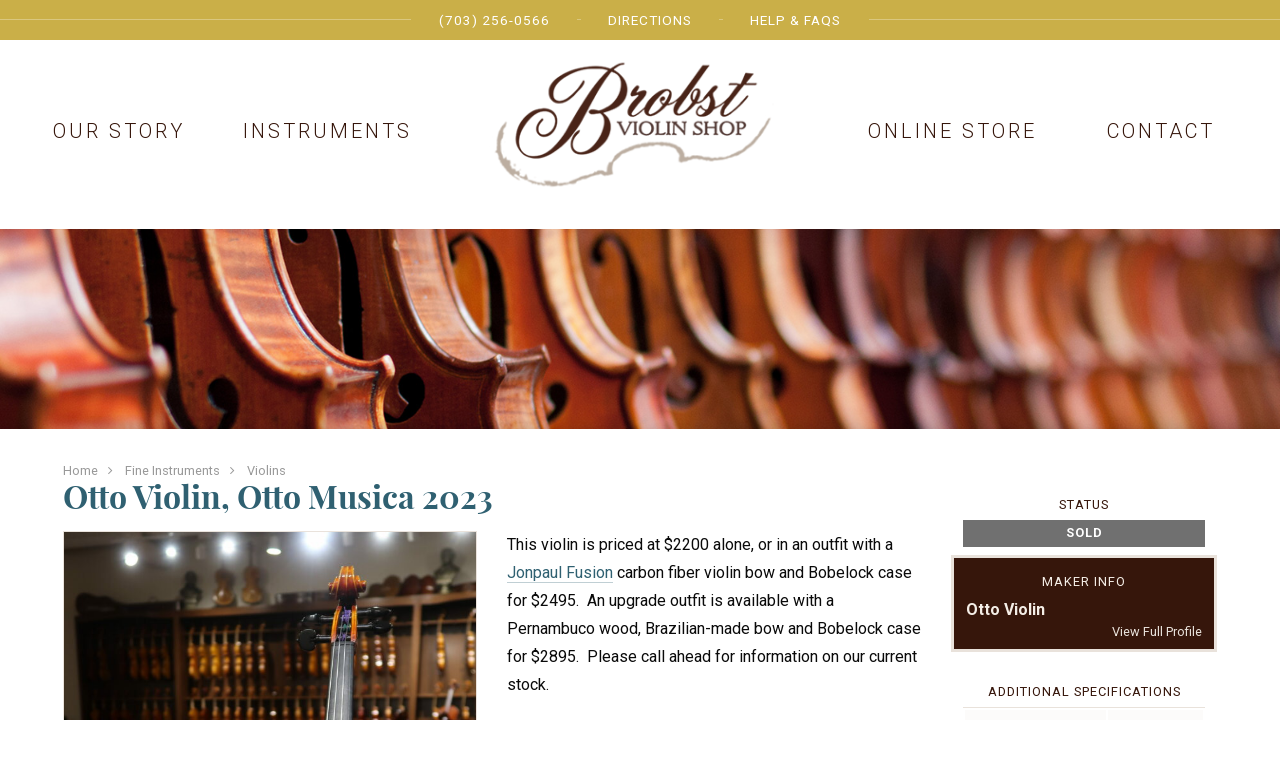

--- FILE ---
content_type: text/html; charset=UTF-8
request_url: https://brobstviolinshop.com/instruments/otto-violin-otto-musica-2023/
body_size: 12514
content:

<!DOCTYPE html>
<html lang="en-US">
<head>
<meta charset="UTF-8">
<script type="text/javascript">
/* <![CDATA[ */
var gform;gform||(document.addEventListener("gform_main_scripts_loaded",function(){gform.scriptsLoaded=!0}),document.addEventListener("gform/theme/scripts_loaded",function(){gform.themeScriptsLoaded=!0}),window.addEventListener("DOMContentLoaded",function(){gform.domLoaded=!0}),gform={domLoaded:!1,scriptsLoaded:!1,themeScriptsLoaded:!1,isFormEditor:()=>"function"==typeof InitializeEditor,callIfLoaded:function(o){return!(!gform.domLoaded||!gform.scriptsLoaded||!gform.themeScriptsLoaded&&!gform.isFormEditor()||(gform.isFormEditor()&&console.warn("The use of gform.initializeOnLoaded() is deprecated in the form editor context and will be removed in Gravity Forms 3.1."),o(),0))},initializeOnLoaded:function(o){gform.callIfLoaded(o)||(document.addEventListener("gform_main_scripts_loaded",()=>{gform.scriptsLoaded=!0,gform.callIfLoaded(o)}),document.addEventListener("gform/theme/scripts_loaded",()=>{gform.themeScriptsLoaded=!0,gform.callIfLoaded(o)}),window.addEventListener("DOMContentLoaded",()=>{gform.domLoaded=!0,gform.callIfLoaded(o)}))},hooks:{action:{},filter:{}},addAction:function(o,r,e,t){gform.addHook("action",o,r,e,t)},addFilter:function(o,r,e,t){gform.addHook("filter",o,r,e,t)},doAction:function(o){gform.doHook("action",o,arguments)},applyFilters:function(o){return gform.doHook("filter",o,arguments)},removeAction:function(o,r){gform.removeHook("action",o,r)},removeFilter:function(o,r,e){gform.removeHook("filter",o,r,e)},addHook:function(o,r,e,t,n){null==gform.hooks[o][r]&&(gform.hooks[o][r]=[]);var d=gform.hooks[o][r];null==n&&(n=r+"_"+d.length),gform.hooks[o][r].push({tag:n,callable:e,priority:t=null==t?10:t})},doHook:function(r,o,e){var t;if(e=Array.prototype.slice.call(e,1),null!=gform.hooks[r][o]&&((o=gform.hooks[r][o]).sort(function(o,r){return o.priority-r.priority}),o.forEach(function(o){"function"!=typeof(t=o.callable)&&(t=window[t]),"action"==r?t.apply(null,e):e[0]=t.apply(null,e)})),"filter"==r)return e[0]},removeHook:function(o,r,t,n){var e;null!=gform.hooks[o][r]&&(e=(e=gform.hooks[o][r]).filter(function(o,r,e){return!!(null!=n&&n!=o.tag||null!=t&&t!=o.priority)}),gform.hooks[o][r]=e)}});
/* ]]> */
</script>

<meta name="viewport" content="width=device-width, initial-scale=1">
<link rel="profile" href="http://gmpg.org/xfn/11">
<link rel="pingback" href="https://brobstviolinshop.com/xmlrpc.php">


<link rel="apple-touch-icon" sizes="180x180" href="/apple-touch-icon.png">
<link rel="icon" type="image/png" href="/favicon-32x32.png" sizes="32x32">
<link rel="icon" type="image/png" href="/favicon-16x16.png" sizes="16x16">
<link rel="manifest" href="/manifest.json">
<link rel="mask-icon" href="/safari-pinned-tab.svg" color="#36160b">
<meta name="apple-mobile-web-app-title" content="Brobst Violins">
<meta name="application-name" content="Brobst Violins">
<meta name="theme-color" content="#36160b">

<meta name='robots' content='index, follow, max-image-preview:large, max-snippet:-1, max-video-preview:-1' />

	<!-- This site is optimized with the Yoast SEO plugin v25.6 - https://yoast.com/wordpress/plugins/seo/ -->
	<title>Otto Violin, Otto Musica 2023 - Brobst Violin Shop</title>
	<link rel="canonical" href="https://brobstviolinshop.com/instruments/otto-violin-otto-musica-2023/" />
	<meta property="og:locale" content="en_US" />
	<meta property="og:type" content="article" />
	<meta property="og:title" content="Otto Violin, Otto Musica 2023 - Brobst Violin Shop" />
	<meta property="og:description" content="This violin is priced at $2200 alone, or in an outfit with a Jonpaul Fusion carbon fiber violin bow and Bobelock case for $2495.  An upgrade outfit is available with..." />
	<meta property="og:url" content="https://brobstviolinshop.com/instruments/otto-violin-otto-musica-2023/" />
	<meta property="og:site_name" content="Brobst Violin Shop" />
	<meta property="article:publisher" content="https://www.facebook.com/Brobst-Violin-Shop-213537749627" />
	<meta property="article:modified_time" content="2025-11-21T15:56:31+00:00" />
	<meta name="twitter:card" content="summary_large_image" />
	<meta name="twitter:label1" content="Est. reading time" />
	<meta name="twitter:data1" content="1 minute" />
	<script type="application/ld+json" class="yoast-schema-graph">{"@context":"https://schema.org","@graph":[{"@type":"WebPage","@id":"https://brobstviolinshop.com/instruments/otto-violin-otto-musica-2023/","url":"https://brobstviolinshop.com/instruments/otto-violin-otto-musica-2023/","name":"Otto Violin, Otto Musica 2023 - Brobst Violin Shop","isPartOf":{"@id":"https://brobstviolinshop.com/#website"},"datePublished":"2024-01-31T16:58:23+00:00","dateModified":"2025-11-21T15:56:31+00:00","breadcrumb":{"@id":"https://brobstviolinshop.com/instruments/otto-violin-otto-musica-2023/#breadcrumb"},"inLanguage":"en-US","potentialAction":[{"@type":"ReadAction","target":["https://brobstviolinshop.com/instruments/otto-violin-otto-musica-2023/"]}]},{"@type":"BreadcrumbList","@id":"https://brobstviolinshop.com/instruments/otto-violin-otto-musica-2023/#breadcrumb","itemListElement":[{"@type":"ListItem","position":1,"name":"Home","item":"https://brobstviolinshop.com/"},{"@type":"ListItem","position":2,"name":"Instruments","item":"https://brobstviolinshop.com/instruments/"},{"@type":"ListItem","position":3,"name":"Otto Violin, Otto Musica 2023"}]},{"@type":"WebSite","@id":"https://brobstviolinshop.com/#website","url":"https://brobstviolinshop.com/","name":"Brobst Violin Shop","description":"Fine Instruments and Bows","publisher":{"@id":"https://brobstviolinshop.com/#organization"},"potentialAction":[{"@type":"SearchAction","target":{"@type":"EntryPoint","urlTemplate":"https://brobstviolinshop.com/?s={search_term_string}"},"query-input":{"@type":"PropertyValueSpecification","valueRequired":true,"valueName":"search_term_string"}}],"inLanguage":"en-US"},{"@type":"Organization","@id":"https://brobstviolinshop.com/#organization","name":"Brobst Violin Shop","url":"https://brobstviolinshop.com/","logo":{"@type":"ImageObject","inLanguage":"en-US","@id":"https://brobstviolinshop.com/#/schema/logo/image/","url":"https://cdn.brobstviolinshop.com/uploads/2017/12/brobst-violins-logo.png","contentUrl":"https://cdn.brobstviolinshop.com/uploads/2017/12/brobst-violins-logo.png","width":314,"height":144,"caption":"Brobst Violin Shop"},"image":{"@id":"https://brobstviolinshop.com/#/schema/logo/image/"},"sameAs":["https://www.facebook.com/Brobst-Violin-Shop-213537749627","https://www.youtube.com/channel/UCuq2FRNbZZ5zqRsgoKQkqew"]}]}</script>
	<!-- / Yoast SEO plugin. -->


<link rel='dns-prefetch' href='//fonts.googleapis.com' />
<link rel="alternate" type="application/rss+xml" title="Brobst Violin Shop &raquo; Feed" href="https://brobstviolinshop.com/feed/" />
<link rel="alternate" type="application/rss+xml" title="Brobst Violin Shop &raquo; Comments Feed" href="https://brobstviolinshop.com/comments/feed/" />
<link rel='stylesheet' id='wp-block-library-css' href='https://brobstviolinshop.com/wp-includes/css/dist/block-library/style.min.css?ver=6.6.4' type='text/css' media='all' />
<style id='classic-theme-styles-inline-css' type='text/css'>
/*! This file is auto-generated */
.wp-block-button__link{color:#fff;background-color:#32373c;border-radius:9999px;box-shadow:none;text-decoration:none;padding:calc(.667em + 2px) calc(1.333em + 2px);font-size:1.125em}.wp-block-file__button{background:#32373c;color:#fff;text-decoration:none}
</style>
<style id='global-styles-inline-css' type='text/css'>
:root{--wp--preset--aspect-ratio--square: 1;--wp--preset--aspect-ratio--4-3: 4/3;--wp--preset--aspect-ratio--3-4: 3/4;--wp--preset--aspect-ratio--3-2: 3/2;--wp--preset--aspect-ratio--2-3: 2/3;--wp--preset--aspect-ratio--16-9: 16/9;--wp--preset--aspect-ratio--9-16: 9/16;--wp--preset--color--black: #000000;--wp--preset--color--cyan-bluish-gray: #abb8c3;--wp--preset--color--white: #ffffff;--wp--preset--color--pale-pink: #f78da7;--wp--preset--color--vivid-red: #cf2e2e;--wp--preset--color--luminous-vivid-orange: #ff6900;--wp--preset--color--luminous-vivid-amber: #fcb900;--wp--preset--color--light-green-cyan: #7bdcb5;--wp--preset--color--vivid-green-cyan: #00d084;--wp--preset--color--pale-cyan-blue: #8ed1fc;--wp--preset--color--vivid-cyan-blue: #0693e3;--wp--preset--color--vivid-purple: #9b51e0;--wp--preset--gradient--vivid-cyan-blue-to-vivid-purple: linear-gradient(135deg,rgba(6,147,227,1) 0%,rgb(155,81,224) 100%);--wp--preset--gradient--light-green-cyan-to-vivid-green-cyan: linear-gradient(135deg,rgb(122,220,180) 0%,rgb(0,208,130) 100%);--wp--preset--gradient--luminous-vivid-amber-to-luminous-vivid-orange: linear-gradient(135deg,rgba(252,185,0,1) 0%,rgba(255,105,0,1) 100%);--wp--preset--gradient--luminous-vivid-orange-to-vivid-red: linear-gradient(135deg,rgba(255,105,0,1) 0%,rgb(207,46,46) 100%);--wp--preset--gradient--very-light-gray-to-cyan-bluish-gray: linear-gradient(135deg,rgb(238,238,238) 0%,rgb(169,184,195) 100%);--wp--preset--gradient--cool-to-warm-spectrum: linear-gradient(135deg,rgb(74,234,220) 0%,rgb(151,120,209) 20%,rgb(207,42,186) 40%,rgb(238,44,130) 60%,rgb(251,105,98) 80%,rgb(254,248,76) 100%);--wp--preset--gradient--blush-light-purple: linear-gradient(135deg,rgb(255,206,236) 0%,rgb(152,150,240) 100%);--wp--preset--gradient--blush-bordeaux: linear-gradient(135deg,rgb(254,205,165) 0%,rgb(254,45,45) 50%,rgb(107,0,62) 100%);--wp--preset--gradient--luminous-dusk: linear-gradient(135deg,rgb(255,203,112) 0%,rgb(199,81,192) 50%,rgb(65,88,208) 100%);--wp--preset--gradient--pale-ocean: linear-gradient(135deg,rgb(255,245,203) 0%,rgb(182,227,212) 50%,rgb(51,167,181) 100%);--wp--preset--gradient--electric-grass: linear-gradient(135deg,rgb(202,248,128) 0%,rgb(113,206,126) 100%);--wp--preset--gradient--midnight: linear-gradient(135deg,rgb(2,3,129) 0%,rgb(40,116,252) 100%);--wp--preset--font-size--small: 13px;--wp--preset--font-size--medium: 20px;--wp--preset--font-size--large: 36px;--wp--preset--font-size--x-large: 42px;--wp--preset--spacing--20: 0.44rem;--wp--preset--spacing--30: 0.67rem;--wp--preset--spacing--40: 1rem;--wp--preset--spacing--50: 1.5rem;--wp--preset--spacing--60: 2.25rem;--wp--preset--spacing--70: 3.38rem;--wp--preset--spacing--80: 5.06rem;--wp--preset--shadow--natural: 6px 6px 9px rgba(0, 0, 0, 0.2);--wp--preset--shadow--deep: 12px 12px 50px rgba(0, 0, 0, 0.4);--wp--preset--shadow--sharp: 6px 6px 0px rgba(0, 0, 0, 0.2);--wp--preset--shadow--outlined: 6px 6px 0px -3px rgba(255, 255, 255, 1), 6px 6px rgba(0, 0, 0, 1);--wp--preset--shadow--crisp: 6px 6px 0px rgba(0, 0, 0, 1);}:where(.is-layout-flex){gap: 0.5em;}:where(.is-layout-grid){gap: 0.5em;}body .is-layout-flex{display: flex;}.is-layout-flex{flex-wrap: wrap;align-items: center;}.is-layout-flex > :is(*, div){margin: 0;}body .is-layout-grid{display: grid;}.is-layout-grid > :is(*, div){margin: 0;}:where(.wp-block-columns.is-layout-flex){gap: 2em;}:where(.wp-block-columns.is-layout-grid){gap: 2em;}:where(.wp-block-post-template.is-layout-flex){gap: 1.25em;}:where(.wp-block-post-template.is-layout-grid){gap: 1.25em;}.has-black-color{color: var(--wp--preset--color--black) !important;}.has-cyan-bluish-gray-color{color: var(--wp--preset--color--cyan-bluish-gray) !important;}.has-white-color{color: var(--wp--preset--color--white) !important;}.has-pale-pink-color{color: var(--wp--preset--color--pale-pink) !important;}.has-vivid-red-color{color: var(--wp--preset--color--vivid-red) !important;}.has-luminous-vivid-orange-color{color: var(--wp--preset--color--luminous-vivid-orange) !important;}.has-luminous-vivid-amber-color{color: var(--wp--preset--color--luminous-vivid-amber) !important;}.has-light-green-cyan-color{color: var(--wp--preset--color--light-green-cyan) !important;}.has-vivid-green-cyan-color{color: var(--wp--preset--color--vivid-green-cyan) !important;}.has-pale-cyan-blue-color{color: var(--wp--preset--color--pale-cyan-blue) !important;}.has-vivid-cyan-blue-color{color: var(--wp--preset--color--vivid-cyan-blue) !important;}.has-vivid-purple-color{color: var(--wp--preset--color--vivid-purple) !important;}.has-black-background-color{background-color: var(--wp--preset--color--black) !important;}.has-cyan-bluish-gray-background-color{background-color: var(--wp--preset--color--cyan-bluish-gray) !important;}.has-white-background-color{background-color: var(--wp--preset--color--white) !important;}.has-pale-pink-background-color{background-color: var(--wp--preset--color--pale-pink) !important;}.has-vivid-red-background-color{background-color: var(--wp--preset--color--vivid-red) !important;}.has-luminous-vivid-orange-background-color{background-color: var(--wp--preset--color--luminous-vivid-orange) !important;}.has-luminous-vivid-amber-background-color{background-color: var(--wp--preset--color--luminous-vivid-amber) !important;}.has-light-green-cyan-background-color{background-color: var(--wp--preset--color--light-green-cyan) !important;}.has-vivid-green-cyan-background-color{background-color: var(--wp--preset--color--vivid-green-cyan) !important;}.has-pale-cyan-blue-background-color{background-color: var(--wp--preset--color--pale-cyan-blue) !important;}.has-vivid-cyan-blue-background-color{background-color: var(--wp--preset--color--vivid-cyan-blue) !important;}.has-vivid-purple-background-color{background-color: var(--wp--preset--color--vivid-purple) !important;}.has-black-border-color{border-color: var(--wp--preset--color--black) !important;}.has-cyan-bluish-gray-border-color{border-color: var(--wp--preset--color--cyan-bluish-gray) !important;}.has-white-border-color{border-color: var(--wp--preset--color--white) !important;}.has-pale-pink-border-color{border-color: var(--wp--preset--color--pale-pink) !important;}.has-vivid-red-border-color{border-color: var(--wp--preset--color--vivid-red) !important;}.has-luminous-vivid-orange-border-color{border-color: var(--wp--preset--color--luminous-vivid-orange) !important;}.has-luminous-vivid-amber-border-color{border-color: var(--wp--preset--color--luminous-vivid-amber) !important;}.has-light-green-cyan-border-color{border-color: var(--wp--preset--color--light-green-cyan) !important;}.has-vivid-green-cyan-border-color{border-color: var(--wp--preset--color--vivid-green-cyan) !important;}.has-pale-cyan-blue-border-color{border-color: var(--wp--preset--color--pale-cyan-blue) !important;}.has-vivid-cyan-blue-border-color{border-color: var(--wp--preset--color--vivid-cyan-blue) !important;}.has-vivid-purple-border-color{border-color: var(--wp--preset--color--vivid-purple) !important;}.has-vivid-cyan-blue-to-vivid-purple-gradient-background{background: var(--wp--preset--gradient--vivid-cyan-blue-to-vivid-purple) !important;}.has-light-green-cyan-to-vivid-green-cyan-gradient-background{background: var(--wp--preset--gradient--light-green-cyan-to-vivid-green-cyan) !important;}.has-luminous-vivid-amber-to-luminous-vivid-orange-gradient-background{background: var(--wp--preset--gradient--luminous-vivid-amber-to-luminous-vivid-orange) !important;}.has-luminous-vivid-orange-to-vivid-red-gradient-background{background: var(--wp--preset--gradient--luminous-vivid-orange-to-vivid-red) !important;}.has-very-light-gray-to-cyan-bluish-gray-gradient-background{background: var(--wp--preset--gradient--very-light-gray-to-cyan-bluish-gray) !important;}.has-cool-to-warm-spectrum-gradient-background{background: var(--wp--preset--gradient--cool-to-warm-spectrum) !important;}.has-blush-light-purple-gradient-background{background: var(--wp--preset--gradient--blush-light-purple) !important;}.has-blush-bordeaux-gradient-background{background: var(--wp--preset--gradient--blush-bordeaux) !important;}.has-luminous-dusk-gradient-background{background: var(--wp--preset--gradient--luminous-dusk) !important;}.has-pale-ocean-gradient-background{background: var(--wp--preset--gradient--pale-ocean) !important;}.has-electric-grass-gradient-background{background: var(--wp--preset--gradient--electric-grass) !important;}.has-midnight-gradient-background{background: var(--wp--preset--gradient--midnight) !important;}.has-small-font-size{font-size: var(--wp--preset--font-size--small) !important;}.has-medium-font-size{font-size: var(--wp--preset--font-size--medium) !important;}.has-large-font-size{font-size: var(--wp--preset--font-size--large) !important;}.has-x-large-font-size{font-size: var(--wp--preset--font-size--x-large) !important;}
:where(.wp-block-post-template.is-layout-flex){gap: 1.25em;}:where(.wp-block-post-template.is-layout-grid){gap: 1.25em;}
:where(.wp-block-columns.is-layout-flex){gap: 2em;}:where(.wp-block-columns.is-layout-grid){gap: 2em;}
:root :where(.wp-block-pullquote){font-size: 1.5em;line-height: 1.6;}
</style>
<link rel='stylesheet' id='site-app-font-googlefonts-css' href='//fonts.googleapis.com/css?family=Roboto%3A100%2C300%2C300italic%2C400%2C400italic%2C500%2C500italic%2C700%2C700italic%2C&#038;ver=6.6.4' type='text/css' media='all' />
<link rel='stylesheet' id='site-app-css' href='https://brobstviolinshop.com/wp-content/themes/brobst-2016/dist/app.css?ver=20231202' type='text/css' media='all' />
<script type="text/javascript" src="https://brobstviolinshop.com/wp-content/themes/brobst-2016/bower_components/jquery/dist/jquery.min.js?ver=2.2.4" id="jquery-js"></script>
<script type="text/javascript" src="https://brobstviolinshop.com/wp-content/themes/brobst-2016/dist/app.js?ver=20231202" id="site-app-js" defer="defer" data-wp-strategy="defer"></script>
<link rel="https://api.w.org/" href="https://brobstviolinshop.com/wp-json/" /><link rel="EditURI" type="application/rsd+xml" title="RSD" href="https://brobstviolinshop.com/xmlrpc.php?rsd" />
<meta name="generator" content="WordPress 6.6.4" />
<link rel='shortlink' href='https://brobstviolinshop.com/?p=23573' />
<link rel="alternate" title="oEmbed (JSON)" type="application/json+oembed" href="https://brobstviolinshop.com/wp-json/oembed/1.0/embed?url=https%3A%2F%2Fbrobstviolinshop.com%2Finstruments%2Fotto-violin-otto-musica-2023%2F" />
<link rel="alternate" title="oEmbed (XML)" type="text/xml+oembed" href="https://brobstviolinshop.com/wp-json/oembed/1.0/embed?url=https%3A%2F%2Fbrobstviolinshop.com%2Finstruments%2Fotto-violin-otto-musica-2023%2F&#038;format=xml" />
<style type="text/css">.recentcomments a{display:inline !important;padding:0 !important;margin:0 !important;}</style></head>

<body class="site__instrument-template-default single single-site__instrument postid-23573" >

		<!-- <div class="hfeed site-wrapper "> -->
		<!-- <div class="hfeed     off-canvas-wrapper-inner" data-off-canvas-wrapper> -->

	<div class="off-canvas position-right" id="offCanvas" data-off-canvas data-position="right" >
		<!-- <a href="#" data-toggle="offCanvas"><i class="fa fa-times"></i></a> -->
		<nav>
			<span>(703) 256-0566</span>
			<a href="/?s"><i class="fa fa-search"></i> Search</a>
			<a href="/">Home</a>
			<a href="/directions">Directions</a>
			<a href="/contact">Contact</a>
			<a href="/faqs">Help & FAQs</a>
			<a href="/instruments">Instruments</a>
			<a href="/shop">Online Store</a>
			<a href="/our-story">Our Story</a>
		</nav>
	</div>

	<div class="off-canvas-content" data-off-canvas-content>

		<header class="site-header" role="banner">

			<div class="small-nav-header-wrapper   hide-for-medium">
				<div class="row">
					<div class="column small-10">
						<a href="/" class="header-logo"><img src="https://brobstviolinshop.com/wp-content/themes/brobst-2016/img/header-logo.png?v=" alt="Brobst Violin Shop Logo"></a>
					</div>
					<div class="column small-2 text-center">
						<a href="#" class="icon   off-canvas-toggler" data-toggle="offCanvas"><i class="fa fa-2x fa-bars"></i></a>
					</div>
				</div>
			</div>


			<div class="top-nav-wrapper">
				<div class="row collapse">
					<div class="column text-center">

						<nav class="top-nav show-for-medium">
							<div class="row collapse">
								<div class="column large-6 large-offset-3">
									<a href="tel:+17032560566">(703) 256-0566</a>
									<a href="/directions">Directions</a>
									<a href="/faqs">Help & FAQs</a>
								</div>
								<div class="column large-3 text-right">
																	</div>
							</div>
						</nav>

					</div>
				</div>
			</div>

			<div class="main-nav-wrapper   show-for-medium">
				<div class="row">
					<div class="column">
						<nav class="main-nav">
							<div class="row collapse">
								<div class="text-center column large-4 large-push-4"><a href="/" class="header-logo"><img src="https://brobstviolinshop.com/wp-content/themes/brobst-2016/img/header-logo.png?v=" alt="Brobst Violin Shop Logo"></a></div>
								<div class="text-center column medium-3 large-2 large-pull-4"><a href="/our-story">Our Story</a></div>
								<div class="text-center column medium-3 large-2 large-pull-4"><a href="/instruments">Instruments</a></div>
								<div class="text-center column medium-3 large-2"><a href="/shop">Online Store</a></div>
								<div class="text-center column medium-3 large-2"><a href="/contact">Contact</a></div>
							</div>
						</nav>
					</div>
				</div>
			</div>

		</header>



		<div class="site-content    ">

			
								<div class="site-content-feature-image" style="background-image:url(https://brobstviolinshop.com/wp-content/themes/brobst-2016/img/default-page-header.jpg);">
				</div>

				<section class="site-content-main">

			

<div class="row column">
	<div class="breadcrumbs">
		<span class="link-wrapper"><a href="/">Home</a></span>
		<span class="link-wrapper"><a href="/instruments">Fine Instruments</a></span>
					<span class="link-wrapper"><a href="/instruments/?in_type=violins">Violins</a></span>
			</div>
</div>

<div class="row">

	<div class="columns large-9">

			<main role="main">

				<article id="post-23573" class="post-23573 site__instrument type-site__instrument status-publish hentry site__instrument_type-violins site__instrument_origin_country-china site__instrument_collection-contemporary-instruments site__instrument_collection-instrument-outfits site__instrument_collection-instruments-for-the-advancing-player">

					
						<header class="main-header">
							<h1 class="main-title">Otto Violin, Otto Musica 2023</h1>						</header>


						<div class="main-content">

														
							
								<div class="row">

									
										<div class="column large-6">
											<div class="instrument-images">

																								<div class="swiper-container">

													<div class="swiper-wrapper gallery-content--lightbox" data-pswp-uid="979372555">
																													<figure class="swiper-slide gallery-content-lightbox-item" itemprop="associatedMedia" itemscope itemtype="http://schema.org/ImageObject" style="background-image:url(https://brobstviolinshop.com/wp-content/uploads/2024/01/img-9631-683x1024.jpg); background-size:auto 100%;">
																<a href="https://brobstviolinshop.com/wp-content/uploads/2024/01/img-9631.jpg" itemprop="contentUrl" data-size="1600x2400" data-thumbnail="https://brobstviolinshop.com/wp-content/uploads/2024/01/img-9631-683x1024.jpg" style="background-image:url('https://brobstviolinshop.com/wp-content/uploads/2024/01/img-9631-150x150.jpg')">
																</a>
																															</figure>
																													<figure class="swiper-slide gallery-content-lightbox-item" itemprop="associatedMedia" itemscope itemtype="http://schema.org/ImageObject" style="background-image:url(https://brobstviolinshop.com/wp-content/uploads/2024/01/img-9598-1024x683.jpg); background-size:100% auto;">
																<a href="https://brobstviolinshop.com/wp-content/uploads/2024/01/img-9598.jpg" itemprop="contentUrl" data-size="2400x1600" data-thumbnail="https://brobstviolinshop.com/wp-content/uploads/2024/01/img-9598-1024x683.jpg" style="background-image:url('https://brobstviolinshop.com/wp-content/uploads/2024/01/img-9598-150x150.jpg')">
																</a>
																															</figure>
																													<figure class="swiper-slide gallery-content-lightbox-item" itemprop="associatedMedia" itemscope itemtype="http://schema.org/ImageObject" style="background-image:url(https://brobstviolinshop.com/wp-content/uploads/2024/01/img-9594-1024x683.jpg); background-size:100% auto;">
																<a href="https://brobstviolinshop.com/wp-content/uploads/2024/01/img-9594.jpg" itemprop="contentUrl" data-size="2400x1600" data-thumbnail="https://brobstviolinshop.com/wp-content/uploads/2024/01/img-9594-1024x683.jpg" style="background-image:url('https://brobstviolinshop.com/wp-content/uploads/2024/01/img-9594-150x150.jpg')">
																</a>
																															</figure>
																													<figure class="swiper-slide gallery-content-lightbox-item" itemprop="associatedMedia" itemscope itemtype="http://schema.org/ImageObject" style="background-image:url(https://brobstviolinshop.com/wp-content/uploads/2024/01/img-9795-683x1024.jpg); background-size:auto 100%;">
																<a href="https://brobstviolinshop.com/wp-content/uploads/2024/01/img-9795.jpg" itemprop="contentUrl" data-size="1600x2400" data-thumbnail="https://brobstviolinshop.com/wp-content/uploads/2024/01/img-9795-683x1024.jpg" style="background-image:url('https://brobstviolinshop.com/wp-content/uploads/2024/01/img-9795-150x150.jpg')">
																</a>
																															</figure>
																													<figure class="swiper-slide gallery-content-lightbox-item" itemprop="associatedMedia" itemscope itemtype="http://schema.org/ImageObject" style="background-image:url(https://brobstviolinshop.com/wp-content/uploads/2024/01/img-9639-683x1024.jpg); background-size:auto 100%;">
																<a href="https://brobstviolinshop.com/wp-content/uploads/2024/01/img-9639.jpg" itemprop="contentUrl" data-size="1600x2400" data-thumbnail="https://brobstviolinshop.com/wp-content/uploads/2024/01/img-9639-683x1024.jpg" style="background-image:url('https://brobstviolinshop.com/wp-content/uploads/2024/01/img-9639-150x150.jpg')">
																</a>
																															</figure>
																													<figure class="swiper-slide gallery-content-lightbox-item" itemprop="associatedMedia" itemscope itemtype="http://schema.org/ImageObject" style="background-image:url(https://brobstviolinshop.com/wp-content/uploads/2024/01/img-9613-683x1024.jpg); background-size:auto 100%;">
																<a href="https://brobstviolinshop.com/wp-content/uploads/2024/01/img-9613.jpg" itemprop="contentUrl" data-size="1600x2400" data-thumbnail="https://brobstviolinshop.com/wp-content/uploads/2024/01/img-9613-683x1024.jpg" style="background-image:url('https://brobstviolinshop.com/wp-content/uploads/2024/01/img-9613-150x150.jpg')">
																</a>
																															</figure>
																													<figure class="swiper-slide gallery-content-lightbox-item" itemprop="associatedMedia" itemscope itemtype="http://schema.org/ImageObject" style="background-image:url(https://brobstviolinshop.com/wp-content/uploads/2024/01/img-9798-683x1024.jpg); background-size:auto 100%;">
																<a href="https://brobstviolinshop.com/wp-content/uploads/2024/01/img-9798.jpg" itemprop="contentUrl" data-size="1600x2400" data-thumbnail="https://brobstviolinshop.com/wp-content/uploads/2024/01/img-9798-683x1024.jpg" style="background-image:url('https://brobstviolinshop.com/wp-content/uploads/2024/01/img-9798-150x150.jpg')">
																</a>
																															</figure>
																											</div>

													<div class="swiper-button-next"><i class="fa fa-fw fa-angle-right"></i></div>
													<div class="swiper-button-prev"><i class="fa fa-fw fa-angle-left"></i></div>
													<div class="swiper-pagination"></div>
												</div>
												<a href="#" class="large-instrument-trigger" data-open="modal--instrument-image-zoom"> <i class="fa fa-fw fa-search-plus"></i></a>
											</div>

										</div>

									
									<div class="column large-6">

										<div class="instrument-description">

											<p>This violin is priced at $2200 alone, or in an outfit with a <a href="https://brobstviolinshop.com/instruments/jonpaul-fusion-nickel-silver-ebony-carbon-violin-bow/">Jonpaul Fusion</a> carbon fiber violin bow and Bobelock case for $2495.  An upgrade outfit is available with a Pernambuco wood, Brazilian-made bow and Bobelock case for $2895.  Please call ahead for information on our current stock.</p>

																							<p class="instrument-description__inventory_number">Inventory #: <span>158/30</span></p>
											
											
										</div>

									</div>

								</div>

							
							<div class="app-instrument-modal   reveal large" id="modal--instrument-image-zoom" data-reveal>

								
								<div class="app-instrument-modal__toolbar">
									<div class="inner">
										<div class="app-instrument-modal__close">
											<button data-close aria-label="Close modal" type="button"><span class="fa fa-lg fa-times"></span></button>
										</div>
										<div class="app-instrument-modal__zoom">
											<div>Zoom:&nbsp;&nbsp;</div>
											<input type="range" class="zoom-range" step="0.05" min="0.3" max="6" data-hook="instrumentModalZoomRangeSlider">
											<div><button class="app-instrument-modal__reset" data-hook="instrumentModalResetButton">Reset</button></div>
										</div>
										<nav class="app-instrument-modal__nav">
											<button class="app-instrument-modal__prev-button" data-hook="instrumentModalButtonPrevImage"><span class="fa fa-lg fa-chevron-left"></span></button>
											<button class="app-instrument-modal__next-button" data-hook="instrumentModalButtonNextImage"><span class="fa fa-lg fa-chevron-right"></span></button>
										</nav>

									</div>
								</div>

								<div class="app-instrument-modal__content">
									<div class="panzoom">
										<img src="" data-hook="largeInstrumentImage">
									</div>
								</div>

							</div>


							<script>
								$(document).ready(function() {

																			var swiper = new Swiper('.swiper-container', {
											pagination: '.swiper-pagination',
											slidesPerView: 'auto',
											centeredSlides: true,
											paginationClickable: true,
											nextButton: '.swiper-button-next',
											prevButton: '.swiper-button-prev',
											spaceBetween: 0
										});
										// initPhotoSwipeFromDOM('.gallery-content--lightbox');
									
									
								});

								$(document).on('open.zf.reveal', '#modal--instrument-image-zoom', function() {
									var images = [];
									var orientation;

																														images.push({
												'url':' https://brobstviolinshop.com/wp-content/uploads/2024/01/img-9631.jpg',
												'width': 1600,
												'height': 2400,
											});
																					images.push({
												'url':' https://brobstviolinshop.com/wp-content/uploads/2024/01/img-9598.jpg',
												'width': 2400,
												'height': 1600,
											});
																					images.push({
												'url':' https://brobstviolinshop.com/wp-content/uploads/2024/01/img-9594.jpg',
												'width': 2400,
												'height': 1600,
											});
																					images.push({
												'url':' https://brobstviolinshop.com/wp-content/uploads/2024/01/img-9795.jpg',
												'width': 1600,
												'height': 2400,
											});
																					images.push({
												'url':' https://brobstviolinshop.com/wp-content/uploads/2024/01/img-9639.jpg',
												'width': 1600,
												'height': 2400,
											});
																					images.push({
												'url':' https://brobstviolinshop.com/wp-content/uploads/2024/01/img-9613.jpg',
												'width': 1600,
												'height': 2400,
											});
																					images.push({
												'url':' https://brobstviolinshop.com/wp-content/uploads/2024/01/img-9798.jpg',
												'width': 1600,
												'height': 2400,
											});
																			
									if ( $('.instrument-images').hasClass('instrument-images--is-horizontal') ) {
										orientation = 'horizontal';
									} else {
										orientation = 'vertical';
									}

									App.instrumentModal.open( $(this), orientation, images, $('.swiper-slide-active').index() );
								});

								$(document).on('closed.zf.reveal', '#modal--instrument-image-zoom', function() {
									App.instrumentModal.close( $(this) );
								});

								$(document).on('click', '[data-hook=instrumentModalButtonPrevImage]', function(e) {
									App.instrumentModal.handlePrevImageClick( e );
								});

								$(document).on('click', '[data-hook=instrumentModalButtonNextImage]', function(e) {
									App.instrumentModal.handleNextImageClick( e );
								});


							</script>



						</div>

					

				</article><!-- #post-## -->

			</main>

	</div>




	<div class="columns large-3">

		<div class="sidebar" role="complementary">

			
			<div class="sidebar-module sidebar-module-availability" style="margin-bottom:0;">
				<div class="header">Status</div>
				<div class="instrument-availability sold">Sold</div>
			</div>

						

			
										<div class="sidebar-module sidebar-module-related-makers dark">
					<div class="header">Maker Info</div>
																	<div class="maker-title">Otto Violin</div>
						<div class="maker-description">
													</div>
						<a href="https://brobstviolinshop.com/makers/otto-violin/" class="maker-more-link">View Full Profile</a>
									</div>
						

			

			

			
				<div class="sidebar-module sidebar-module-specifications">
					<div class="header">Additional Specifications</div>

					<table>

													<tr>
								<td class="name">Body Length</td>
								<td>
									<strong>35.5cm</strong>								</td>
							</tr>
						
													<tr>
								<td class="name">Upper Bout</td>
								<td><strong>16.6cm</strong></td>
							</tr>
						
													<tr>
								<td class="name">Middle Bout</td>
								<td><strong>11.6cm</strong></td>
							</tr>
						
													<tr>
								<td class="name">Lower Bout</td>
								<td><strong>20.9cm</strong></td>
							</tr>
						
													<tr>
								<td class="name">Rib Height</td>
								<td><strong>2.9cm</strong></td>
							</tr>
						
						
													<tr>
								<td class="name">String Length</td>
								<td><strong>32.5cm</strong></td>
							</tr>
						
						

					</table>

				</div>

			


			<div class="sidebar-module sidebar-module-contact-form light">
				<div class="header">Have Questions?</div>
				<div class="subheader">Please feel free to use the form below to reach out to us with any questions about this instrument.</div>
				
                <div class='gf_browser_chrome gform_wrapper gform_legacy_markup_wrapper gform-theme--no-framework instrument-contact-form_wrapper' data-form-theme='legacy' data-form-index='0' id='gform_wrapper_2' ><style>#gform_wrapper_2[data-form-index="0"].gform-theme,[data-parent-form="2_0"]{--gf-color-primary: #204ce5;--gf-color-primary-rgb: 32, 76, 229;--gf-color-primary-contrast: #fff;--gf-color-primary-contrast-rgb: 255, 255, 255;--gf-color-primary-darker: #001AB3;--gf-color-primary-lighter: #527EFF;--gf-color-secondary: #fff;--gf-color-secondary-rgb: 255, 255, 255;--gf-color-secondary-contrast: #112337;--gf-color-secondary-contrast-rgb: 17, 35, 55;--gf-color-secondary-darker: #F5F5F5;--gf-color-secondary-lighter: #FFFFFF;--gf-color-out-ctrl-light: rgba(17, 35, 55, 0.1);--gf-color-out-ctrl-light-rgb: 17, 35, 55;--gf-color-out-ctrl-light-darker: rgba(104, 110, 119, 0.35);--gf-color-out-ctrl-light-lighter: #F5F5F5;--gf-color-out-ctrl-dark: #585e6a;--gf-color-out-ctrl-dark-rgb: 88, 94, 106;--gf-color-out-ctrl-dark-darker: #112337;--gf-color-out-ctrl-dark-lighter: rgba(17, 35, 55, 0.65);--gf-color-in-ctrl: #fff;--gf-color-in-ctrl-rgb: 255, 255, 255;--gf-color-in-ctrl-contrast: #112337;--gf-color-in-ctrl-contrast-rgb: 17, 35, 55;--gf-color-in-ctrl-darker: #F5F5F5;--gf-color-in-ctrl-lighter: #FFFFFF;--gf-color-in-ctrl-primary: #204ce5;--gf-color-in-ctrl-primary-rgb: 32, 76, 229;--gf-color-in-ctrl-primary-contrast: #fff;--gf-color-in-ctrl-primary-contrast-rgb: 255, 255, 255;--gf-color-in-ctrl-primary-darker: #001AB3;--gf-color-in-ctrl-primary-lighter: #527EFF;--gf-color-in-ctrl-light: rgba(17, 35, 55, 0.1);--gf-color-in-ctrl-light-rgb: 17, 35, 55;--gf-color-in-ctrl-light-darker: rgba(104, 110, 119, 0.35);--gf-color-in-ctrl-light-lighter: #F5F5F5;--gf-color-in-ctrl-dark: #585e6a;--gf-color-in-ctrl-dark-rgb: 88, 94, 106;--gf-color-in-ctrl-dark-darker: #112337;--gf-color-in-ctrl-dark-lighter: rgba(17, 35, 55, 0.65);--gf-radius: 3px;--gf-font-size-secondary: 14px;--gf-font-size-tertiary: 13px;--gf-icon-ctrl-number: url("data:image/svg+xml,%3Csvg width='8' height='14' viewBox='0 0 8 14' fill='none' xmlns='http://www.w3.org/2000/svg'%3E%3Cpath fill-rule='evenodd' clip-rule='evenodd' d='M4 0C4.26522 5.96046e-08 4.51957 0.105357 4.70711 0.292893L7.70711 3.29289C8.09763 3.68342 8.09763 4.31658 7.70711 4.70711C7.31658 5.09763 6.68342 5.09763 6.29289 4.70711L4 2.41421L1.70711 4.70711C1.31658 5.09763 0.683417 5.09763 0.292893 4.70711C-0.0976311 4.31658 -0.097631 3.68342 0.292893 3.29289L3.29289 0.292893C3.48043 0.105357 3.73478 0 4 0ZM0.292893 9.29289C0.683417 8.90237 1.31658 8.90237 1.70711 9.29289L4 11.5858L6.29289 9.29289C6.68342 8.90237 7.31658 8.90237 7.70711 9.29289C8.09763 9.68342 8.09763 10.3166 7.70711 10.7071L4.70711 13.7071C4.31658 14.0976 3.68342 14.0976 3.29289 13.7071L0.292893 10.7071C-0.0976311 10.3166 -0.0976311 9.68342 0.292893 9.29289Z' fill='rgba(17, 35, 55, 0.65)'/%3E%3C/svg%3E");--gf-icon-ctrl-select: url("data:image/svg+xml,%3Csvg width='10' height='6' viewBox='0 0 10 6' fill='none' xmlns='http://www.w3.org/2000/svg'%3E%3Cpath fill-rule='evenodd' clip-rule='evenodd' d='M0.292893 0.292893C0.683417 -0.097631 1.31658 -0.097631 1.70711 0.292893L5 3.58579L8.29289 0.292893C8.68342 -0.0976311 9.31658 -0.0976311 9.70711 0.292893C10.0976 0.683417 10.0976 1.31658 9.70711 1.70711L5.70711 5.70711C5.31658 6.09763 4.68342 6.09763 4.29289 5.70711L0.292893 1.70711C-0.0976311 1.31658 -0.0976311 0.683418 0.292893 0.292893Z' fill='rgba(17, 35, 55, 0.65)'/%3E%3C/svg%3E");--gf-icon-ctrl-search: url("data:image/svg+xml,%3Csvg width='640' height='640' xmlns='http://www.w3.org/2000/svg'%3E%3Cpath d='M256 128c-70.692 0-128 57.308-128 128 0 70.691 57.308 128 128 128 70.691 0 128-57.309 128-128 0-70.692-57.309-128-128-128zM64 256c0-106.039 85.961-192 192-192s192 85.961 192 192c0 41.466-13.146 79.863-35.498 111.248l154.125 154.125c12.496 12.496 12.496 32.758 0 45.254s-32.758 12.496-45.254 0L367.248 412.502C335.862 434.854 297.467 448 256 448c-106.039 0-192-85.962-192-192z' fill='rgba(17, 35, 55, 0.65)'/%3E%3C/svg%3E");--gf-label-space-y-secondary: var(--gf-label-space-y-md-secondary);--gf-ctrl-border-color: #686e77;--gf-ctrl-size: var(--gf-ctrl-size-md);--gf-ctrl-label-color-primary: #112337;--gf-ctrl-label-color-secondary: #112337;--gf-ctrl-choice-size: var(--gf-ctrl-choice-size-md);--gf-ctrl-checkbox-check-size: var(--gf-ctrl-checkbox-check-size-md);--gf-ctrl-radio-check-size: var(--gf-ctrl-radio-check-size-md);--gf-ctrl-btn-font-size: var(--gf-ctrl-btn-font-size-md);--gf-ctrl-btn-padding-x: var(--gf-ctrl-btn-padding-x-md);--gf-ctrl-btn-size: var(--gf-ctrl-btn-size-md);--gf-ctrl-btn-border-color-secondary: #686e77;--gf-ctrl-file-btn-bg-color-hover: #EBEBEB;--gf-field-img-choice-size: var(--gf-field-img-choice-size-md);--gf-field-img-choice-card-space: var(--gf-field-img-choice-card-space-md);--gf-field-img-choice-check-ind-size: var(--gf-field-img-choice-check-ind-size-md);--gf-field-img-choice-check-ind-icon-size: var(--gf-field-img-choice-check-ind-icon-size-md);--gf-field-pg-steps-number-color: rgba(17, 35, 55, 0.8);}</style><form method='post' enctype='multipart/form-data'  id='gform_2' class='instrument-contact-form' action='/instruments/otto-violin-otto-musica-2023/' data-formid='2' novalidate>
                        <div class='gform-body gform_body'><ul id='gform_fields_2' class='gform_fields top_label form_sublabel_below description_below validation_below'><li id="field_2_6" class="gfield gfield--type-honeypot gform_validation_container field_sublabel_below gfield--has-description field_description_below field_validation_below gfield_visibility_visible"  ><label class='gfield_label gform-field-label' for='input_2_6'>Comments</label><div class='ginput_container'><input name='input_6' id='input_2_6' type='text' value='' autocomplete='new-password'/></div><div class='gfield_description' id='gfield_description_2_6'>This field is for validation purposes and should be left unchanged.</div></li><li id="field_2_1" class="gfield gfield--type-text gfield_contains_required field_sublabel_below gfield--no-description field_description_below field_validation_below gfield_visibility_visible"  ><label class='gfield_label gform-field-label' for='input_2_1'>Name<span class="gfield_required"><span class="gfield_required gfield_required_asterisk">*</span></span></label><div class='ginput_container ginput_container_text'><input name='input_1' id='input_2_1' type='text' value='' class='large'     aria-required="true" aria-invalid="false"   /></div></li><li id="field_2_4" class="gfield gfield--type-email gfield_contains_required field_sublabel_below gfield--no-description field_description_below field_validation_below gfield_visibility_visible"  ><label class='gfield_label gform-field-label' for='input_2_4'>Email<span class="gfield_required"><span class="gfield_required gfield_required_asterisk">*</span></span></label><div class='ginput_container ginput_container_email'>
                            <input name='input_4' id='input_2_4' type='email' value='' class='large'    aria-required="true" aria-invalid="false"  />
                        </div></li><li id="field_2_2" class="gfield gfield--type-hidden gform_hidden field_sublabel_below gfield--no-description field_description_below field_validation_below gfield_visibility_visible"  ><div class='ginput_container ginput_container_text'><input name='input_2' id='input_2_2' type='hidden' class='gform_hidden'  aria-invalid="false" value='Otto Violin, Otto Musica 2023' /></div></li><li id="field_2_3" class="gfield gfield--type-textarea field_sublabel_below gfield--no-description field_description_below field_validation_below gfield_visibility_visible"  ><label class='gfield_label gform-field-label' for='input_2_3'>Comments / Questions</label><div class='ginput_container ginput_container_textarea'><textarea name='input_3' id='input_2_3' class='textarea large'      aria-invalid="false"   rows='10' cols='50'></textarea></div></li><li id="field_2_5" class="gfield gfield--type-captcha field_sublabel_below gfield--no-description field_description_below field_validation_below gfield_visibility_visible"  ><label class='gfield_label gform-field-label' for='input_2_5'>CAPTCHA</label><div id='input_2_5' class='ginput_container ginput_recaptcha' data-sitekey='6LdL7WErAAAAAH6RYt7ieBsSivHXpsteycbnx_CX'  data-theme='light' data-tabindex='0'  data-badge=''></div></li></ul></div>
        <div class='gform-footer gform_footer top_label'> <input type='submit' id='gform_submit_button_2' class='gform_button button' onclick='gform.submission.handleButtonClick(this);' data-submission-type='submit' value='Send'  /> 
            <input type='hidden' class='gform_hidden' name='gform_submission_method' data-js='gform_submission_method_2' value='postback' />
            <input type='hidden' class='gform_hidden' name='gform_theme' data-js='gform_theme_2' id='gform_theme_2' value='legacy' />
            <input type='hidden' class='gform_hidden' name='gform_style_settings' data-js='gform_style_settings_2' id='gform_style_settings_2' value='[]' />
            <input type='hidden' class='gform_hidden' name='is_submit_2' value='1' />
            <input type='hidden' class='gform_hidden' name='gform_submit' value='2' />
            
            <input type='hidden' class='gform_hidden' name='gform_unique_id' value='' />
            <input type='hidden' class='gform_hidden' name='state_2' value='WyJbXSIsIjcxN2FlNThkYjhkMGNlNjNiYTIwYjJmMzQwNDJkYmYzIl0=' />
            <input type='hidden' autocomplete='off' class='gform_hidden' name='gform_target_page_number_2' id='gform_target_page_number_2' value='0' />
            <input type='hidden' autocomplete='off' class='gform_hidden' name='gform_source_page_number_2' id='gform_source_page_number_2' value='1' />
            <input type='hidden' name='gform_field_values' value='' />
            
        </div>
                        </form>
                        </div><script type="text/javascript">
/* <![CDATA[ */
 gform.initializeOnLoaded( function() {gformInitSpinner( 2, 'https://brobstviolinshop.com/wp-content/plugins/gravityforms/images/spinner.svg', true );jQuery('#gform_ajax_frame_2').on('load',function(){var contents = jQuery(this).contents().find('*').html();var is_postback = contents.indexOf('GF_AJAX_POSTBACK') >= 0;if(!is_postback){return;}var form_content = jQuery(this).contents().find('#gform_wrapper_2');var is_confirmation = jQuery(this).contents().find('#gform_confirmation_wrapper_2').length > 0;var is_redirect = contents.indexOf('gformRedirect(){') >= 0;var is_form = form_content.length > 0 && ! is_redirect && ! is_confirmation;var mt = parseInt(jQuery('html').css('margin-top'), 10) + parseInt(jQuery('body').css('margin-top'), 10) + 100;if(is_form){jQuery('#gform_wrapper_2').html(form_content.html());if(form_content.hasClass('gform_validation_error')){jQuery('#gform_wrapper_2').addClass('gform_validation_error');} else {jQuery('#gform_wrapper_2').removeClass('gform_validation_error');}setTimeout( function() { /* delay the scroll by 50 milliseconds to fix a bug in chrome */  }, 50 );if(window['gformInitDatepicker']) {gformInitDatepicker();}if(window['gformInitPriceFields']) {gformInitPriceFields();}var current_page = jQuery('#gform_source_page_number_2').val();gformInitSpinner( 2, 'https://brobstviolinshop.com/wp-content/plugins/gravityforms/images/spinner.svg', true );jQuery(document).trigger('gform_page_loaded', [2, current_page]);window['gf_submitting_2'] = false;}else if(!is_redirect){var confirmation_content = jQuery(this).contents().find('.GF_AJAX_POSTBACK').html();if(!confirmation_content){confirmation_content = contents;}jQuery('#gform_wrapper_2').replaceWith(confirmation_content);jQuery(document).trigger('gform_confirmation_loaded', [2]);window['gf_submitting_2'] = false;wp.a11y.speak(jQuery('#gform_confirmation_message_2').text());}else{jQuery('#gform_2').append(contents);if(window['gformRedirect']) {gformRedirect();}}jQuery(document).trigger("gform_pre_post_render", [{ formId: "2", currentPage: "current_page", abort: function() { this.preventDefault(); } }]);        if (event && event.defaultPrevented) {                return;        }        const gformWrapperDiv = document.getElementById( "gform_wrapper_2" );        if ( gformWrapperDiv ) {            const visibilitySpan = document.createElement( "span" );            visibilitySpan.id = "gform_visibility_test_2";            gformWrapperDiv.insertAdjacentElement( "afterend", visibilitySpan );        }        const visibilityTestDiv = document.getElementById( "gform_visibility_test_2" );        let postRenderFired = false;        function triggerPostRender() {            if ( postRenderFired ) {                return;            }            postRenderFired = true;            gform.core.triggerPostRenderEvents( 2, current_page );            if ( visibilityTestDiv ) {                visibilityTestDiv.parentNode.removeChild( visibilityTestDiv );            }        }        function debounce( func, wait, immediate ) {            var timeout;            return function() {                var context = this, args = arguments;                var later = function() {                    timeout = null;                    if ( !immediate ) func.apply( context, args );                };                var callNow = immediate && !timeout;                clearTimeout( timeout );                timeout = setTimeout( later, wait );                if ( callNow ) func.apply( context, args );            };        }        const debouncedTriggerPostRender = debounce( function() {            triggerPostRender();        }, 200 );        if ( visibilityTestDiv && visibilityTestDiv.offsetParent === null ) {            const observer = new MutationObserver( ( mutations ) => {                mutations.forEach( ( mutation ) => {                    if ( mutation.type === 'attributes' && visibilityTestDiv.offsetParent !== null ) {                        debouncedTriggerPostRender();                        observer.disconnect();                    }                });            });            observer.observe( document.body, {                attributes: true,                childList: false,                subtree: true,                attributeFilter: [ 'style', 'class' ],            });        } else {            triggerPostRender();        }    } );} ); 
/* ]]> */
</script>
			</div>

		</div>

	</div>




</div>



<!-- Root element of PhotoSwipe. Must have class pswp. -->
<div class="pswp" tabindex="-1" role="dialog" aria-hidden="true">

	<!-- Background of PhotoSwipe.
		 It's a separate element as animating opacity is faster than rgba(). -->
	<div class="pswp__bg"></div>

	<!-- Slides wrapper with overflow:hidden. -->
	<div class="pswp__scroll-wrap">

		<!-- Container that holds slides.
			PhotoSwipe keeps only 3 of them in the DOM to save memory.
			Don't modify these 3 pswp__item elements, data is added later on. -->
		<div class="pswp__container">
			<div class="pswp__item"></div>
			<div class="pswp__item"></div>
			<div class="pswp__item"></div>
		</div>

		<!-- Default (PhotoSwipeUI_Default) interface on top of sliding area. Can be changed. -->
		<div class="pswp__ui pswp__ui--hidden">

			<div class="pswp__top-bar">

				<!--  Controls are self-explanatory. Order can be changed. -->

				<div class="pswp__counter"></div>

				<button class="pswp__button pswp__button--close" title="Close (Esc)"></button>

				<!-- <button class="pswp__button pswp__button--share" title="Share"></button> -->

				<button class="pswp__button pswp__button--fs" title="Toggle fullscreen"></button>

				<button class="pswp__button pswp__button--zoom" title="Zoom in/out"></button>

				<!-- Preloader demo http://codepen.io/dimsemenov/pen/yyBWoR -->
				<!-- element will get class pswp__preloader--active when preloader is running -->
				<div class="pswp__preloader">
					<div class="pswp__preloader__icn">
					  <div class="pswp__preloader__cut">
						<div class="pswp__preloader__donut"></div>
					  </div>
					</div>
				</div>
			</div>

			<div class="pswp__share-modal pswp__share-modal--hidden pswp__single-tap">
				<div class="pswp__share-tooltip"></div>
			</div>

			<button class="pswp__button pswp__button--arrow--left" title="Previous (arrow left)">
			</button>

			<button class="pswp__button pswp__button--arrow--right" title="Next (arrow right)">
			</button>

			<div class="pswp__caption">
				<div class="pswp__caption__center"></div>
			</div>

		</div>

	</div>

</div>



		
			</section>
		

	</div>
	<footer class="site-footer" role="contentinfo">

		<div class="row">
			<div class="column text-center">
				<nav class="footer__primary-nav">
					<a href="/violins">Violins</a><a href="/violas">Violas</a><a href="/cellos">Cellos</a><a href="/basses">Basses</a><a href="/bows">Bows</a>
				</nav>
				<nav class="footer__secondary-nav">
					<a href="/our-story">Our Story</a><a href="/directions">Directions</a><a href="/contact">Contact</a><a href="/faqs">Help & FAQs</a>
				</nav>
			</div>
		</div>



		<div class="footer__bottom-wrapper">
			<div class="footer__bottom">

				<div class="row text-center medium-text-leftX">
					<div class="footer__bottom-column   column medium-4">
						Brobst Violin Shop<br>
						5584 General Washington Dr<br>
						Alexandria, VA 22312
					</div>
					<div class="footer__bottom-column   column medium-4">
						<div class="footer__bottom-phone">(703) 256-0566</div>
						<div class="footer__bottom-email"><a href="mailto:brobstviolinshop@gmail.com">brobstviolinshop@gmail.com</a></div>
												<div class="footer__bottom-social">
							<a href="https://www.facebook.com/Brobst-Violin-Shop-213537749627" target="_blank"><span class="fa fa-lg fa-facebook-square"></span> Facebook</a> &nbsp;&nbsp;
							<a href="https://www.youtube.com/channel/UCuq2FRNbZZ5zqRsgoKQkqew" target="_blank"><span class="fa fa-lg fa-youtube-square"></span> Youtube</a>
						</div>
					</div>
					<div class="footer__bottom-column   column medium-4">
						&copy; 2026 Brobst Violin Shop
					</div>
				</div>

			</div>
		</div>


	</footer>


	<script type="text/javascript" src="https://brobstviolinshop.com/wp-includes/js/dist/dom-ready.min.js?ver=f77871ff7694fffea381" id="wp-dom-ready-js"></script>
<script type="text/javascript" src="https://brobstviolinshop.com/wp-includes/js/dist/hooks.min.js?ver=2810c76e705dd1a53b18" id="wp-hooks-js"></script>
<script type="text/javascript" src="https://brobstviolinshop.com/wp-includes/js/dist/i18n.min.js?ver=5e580eb46a90c2b997e6" id="wp-i18n-js"></script>
<script type="text/javascript" id="wp-i18n-js-after">
/* <![CDATA[ */
wp.i18n.setLocaleData( { 'text direction\u0004ltr': [ 'ltr' ] } );
/* ]]> */
</script>
<script type="text/javascript" src="https://brobstviolinshop.com/wp-includes/js/dist/a11y.min.js?ver=d90eebea464f6c09bfd5" id="wp-a11y-js"></script>
<script type="text/javascript" defer='defer' src="https://brobstviolinshop.com/wp-content/plugins/gravityforms/js/jquery.json.min.js?ver=2.9.25" id="gform_json-js"></script>
<script type="text/javascript" id="gform_gravityforms-js-extra">
/* <![CDATA[ */
var gform_i18n = {"datepicker":{"days":{"monday":"Mo","tuesday":"Tu","wednesday":"We","thursday":"Th","friday":"Fr","saturday":"Sa","sunday":"Su"},"months":{"january":"January","february":"February","march":"March","april":"April","may":"May","june":"June","july":"July","august":"August","september":"September","october":"October","november":"November","december":"December"},"firstDay":1,"iconText":"Select date"}};
var gf_legacy_multi = [];
var gform_gravityforms = {"strings":{"invalid_file_extension":"This type of file is not allowed. Must be one of the following:","delete_file":"Delete this file","in_progress":"in progress","file_exceeds_limit":"File exceeds size limit","illegal_extension":"This type of file is not allowed.","max_reached":"Maximum number of files reached","unknown_error":"There was a problem while saving the file on the server","currently_uploading":"Please wait for the uploading to complete","cancel":"Cancel","cancel_upload":"Cancel this upload","cancelled":"Cancelled","error":"Error","message":"Message"},"vars":{"images_url":"https:\/\/brobstviolinshop.com\/wp-content\/plugins\/gravityforms\/images"}};
var gf_global = {"gf_currency_config":{"name":"U.S. Dollar","symbol_left":"$","symbol_right":"","symbol_padding":"","thousand_separator":",","decimal_separator":".","decimals":2,"code":"USD"},"base_url":"https:\/\/brobstviolinshop.com\/wp-content\/plugins\/gravityforms","number_formats":[],"spinnerUrl":"https:\/\/brobstviolinshop.com\/wp-content\/plugins\/gravityforms\/images\/spinner.svg","version_hash":"ecaf3e2c1ee1ca3152ffd729d20d949c","strings":{"newRowAdded":"New row added.","rowRemoved":"Row removed","formSaved":"The form has been saved.  The content contains the link to return and complete the form."}};
/* ]]> */
</script>
<script type="text/javascript" defer='defer' src="https://brobstviolinshop.com/wp-content/plugins/gravityforms/js/gravityforms.min.js?ver=2.9.25" id="gform_gravityforms-js"></script>
<script type="text/javascript" defer='defer' src="https://www.google.com/recaptcha/api.js?hl=en&amp;ver=6.6.4#038;render=explicit" id="gform_recaptcha-js"></script>
<script type="text/javascript" defer='defer' src="https://brobstviolinshop.com/wp-content/plugins/gravityforms/assets/js/dist/utils.min.js?ver=48a3755090e76a154853db28fc254681" id="gform_gravityforms_utils-js"></script>
<script type="text/javascript" defer='defer' src="https://brobstviolinshop.com/wp-content/plugins/gravityforms/assets/js/dist/vendor-theme.min.js?ver=4f8b3915c1c1e1a6800825abd64b03cb" id="gform_gravityforms_theme_vendors-js"></script>
<script type="text/javascript" id="gform_gravityforms_theme-js-extra">
/* <![CDATA[ */
var gform_theme_config = {"common":{"form":{"honeypot":{"version_hash":"ecaf3e2c1ee1ca3152ffd729d20d949c"},"ajax":{"ajaxurl":"https:\/\/brobstviolinshop.com\/wp-admin\/admin-ajax.php","ajax_submission_nonce":"a7f7a36b5e","i18n":{"step_announcement":"Step %1$s of %2$s, %3$s","unknown_error":"There was an unknown error processing your request. Please try again."}}}},"hmr_dev":"","public_path":"https:\/\/brobstviolinshop.com\/wp-content\/plugins\/gravityforms\/assets\/js\/dist\/","config_nonce":"dd9f03d1a2"};
/* ]]> */
</script>
<script type="text/javascript" defer='defer' src="https://brobstviolinshop.com/wp-content/plugins/gravityforms/assets/js/dist/scripts-theme.min.js?ver=244d9e312b90e462b62b2d9b9d415753" id="gform_gravityforms_theme-js"></script>
<script type="text/javascript">
/* <![CDATA[ */
 gform.initializeOnLoaded( function() { jQuery(document).on('gform_post_render', function(event, formId, currentPage){if(formId == 2) {} } );jQuery(document).on('gform_post_conditional_logic', function(event, formId, fields, isInit){} ) } ); 
/* ]]> */
</script>
<script type="text/javascript">
/* <![CDATA[ */
 gform.initializeOnLoaded( function() {jQuery(document).trigger("gform_pre_post_render", [{ formId: "2", currentPage: "1", abort: function() { this.preventDefault(); } }]);        if (event && event.defaultPrevented) {                return;        }        const gformWrapperDiv = document.getElementById( "gform_wrapper_2" );        if ( gformWrapperDiv ) {            const visibilitySpan = document.createElement( "span" );            visibilitySpan.id = "gform_visibility_test_2";            gformWrapperDiv.insertAdjacentElement( "afterend", visibilitySpan );        }        const visibilityTestDiv = document.getElementById( "gform_visibility_test_2" );        let postRenderFired = false;        function triggerPostRender() {            if ( postRenderFired ) {                return;            }            postRenderFired = true;            gform.core.triggerPostRenderEvents( 2, 1 );            if ( visibilityTestDiv ) {                visibilityTestDiv.parentNode.removeChild( visibilityTestDiv );            }        }        function debounce( func, wait, immediate ) {            var timeout;            return function() {                var context = this, args = arguments;                var later = function() {                    timeout = null;                    if ( !immediate ) func.apply( context, args );                };                var callNow = immediate && !timeout;                clearTimeout( timeout );                timeout = setTimeout( later, wait );                if ( callNow ) func.apply( context, args );            };        }        const debouncedTriggerPostRender = debounce( function() {            triggerPostRender();        }, 200 );        if ( visibilityTestDiv && visibilityTestDiv.offsetParent === null ) {            const observer = new MutationObserver( ( mutations ) => {                mutations.forEach( ( mutation ) => {                    if ( mutation.type === 'attributes' && visibilityTestDiv.offsetParent !== null ) {                        debouncedTriggerPostRender();                        observer.disconnect();                    }                });            });            observer.observe( document.body, {                attributes: true,                childList: false,                subtree: true,                attributeFilter: [ 'style', 'class' ],            });        } else {            triggerPostRender();        }    } ); 
/* ]]> */
</script>

</body>
</html>


--- FILE ---
content_type: text/html; charset=utf-8
request_url: https://www.google.com/recaptcha/api2/anchor?ar=1&k=6LdL7WErAAAAAH6RYt7ieBsSivHXpsteycbnx_CX&co=aHR0cHM6Ly9icm9ic3R2aW9saW5zaG9wLmNvbTo0NDM.&hl=en&v=PoyoqOPhxBO7pBk68S4YbpHZ&theme=light&size=normal&anchor-ms=20000&execute-ms=30000&cb=sphc1gi8my8s
body_size: 49258
content:
<!DOCTYPE HTML><html dir="ltr" lang="en"><head><meta http-equiv="Content-Type" content="text/html; charset=UTF-8">
<meta http-equiv="X-UA-Compatible" content="IE=edge">
<title>reCAPTCHA</title>
<style type="text/css">
/* cyrillic-ext */
@font-face {
  font-family: 'Roboto';
  font-style: normal;
  font-weight: 400;
  font-stretch: 100%;
  src: url(//fonts.gstatic.com/s/roboto/v48/KFO7CnqEu92Fr1ME7kSn66aGLdTylUAMa3GUBHMdazTgWw.woff2) format('woff2');
  unicode-range: U+0460-052F, U+1C80-1C8A, U+20B4, U+2DE0-2DFF, U+A640-A69F, U+FE2E-FE2F;
}
/* cyrillic */
@font-face {
  font-family: 'Roboto';
  font-style: normal;
  font-weight: 400;
  font-stretch: 100%;
  src: url(//fonts.gstatic.com/s/roboto/v48/KFO7CnqEu92Fr1ME7kSn66aGLdTylUAMa3iUBHMdazTgWw.woff2) format('woff2');
  unicode-range: U+0301, U+0400-045F, U+0490-0491, U+04B0-04B1, U+2116;
}
/* greek-ext */
@font-face {
  font-family: 'Roboto';
  font-style: normal;
  font-weight: 400;
  font-stretch: 100%;
  src: url(//fonts.gstatic.com/s/roboto/v48/KFO7CnqEu92Fr1ME7kSn66aGLdTylUAMa3CUBHMdazTgWw.woff2) format('woff2');
  unicode-range: U+1F00-1FFF;
}
/* greek */
@font-face {
  font-family: 'Roboto';
  font-style: normal;
  font-weight: 400;
  font-stretch: 100%;
  src: url(//fonts.gstatic.com/s/roboto/v48/KFO7CnqEu92Fr1ME7kSn66aGLdTylUAMa3-UBHMdazTgWw.woff2) format('woff2');
  unicode-range: U+0370-0377, U+037A-037F, U+0384-038A, U+038C, U+038E-03A1, U+03A3-03FF;
}
/* math */
@font-face {
  font-family: 'Roboto';
  font-style: normal;
  font-weight: 400;
  font-stretch: 100%;
  src: url(//fonts.gstatic.com/s/roboto/v48/KFO7CnqEu92Fr1ME7kSn66aGLdTylUAMawCUBHMdazTgWw.woff2) format('woff2');
  unicode-range: U+0302-0303, U+0305, U+0307-0308, U+0310, U+0312, U+0315, U+031A, U+0326-0327, U+032C, U+032F-0330, U+0332-0333, U+0338, U+033A, U+0346, U+034D, U+0391-03A1, U+03A3-03A9, U+03B1-03C9, U+03D1, U+03D5-03D6, U+03F0-03F1, U+03F4-03F5, U+2016-2017, U+2034-2038, U+203C, U+2040, U+2043, U+2047, U+2050, U+2057, U+205F, U+2070-2071, U+2074-208E, U+2090-209C, U+20D0-20DC, U+20E1, U+20E5-20EF, U+2100-2112, U+2114-2115, U+2117-2121, U+2123-214F, U+2190, U+2192, U+2194-21AE, U+21B0-21E5, U+21F1-21F2, U+21F4-2211, U+2213-2214, U+2216-22FF, U+2308-230B, U+2310, U+2319, U+231C-2321, U+2336-237A, U+237C, U+2395, U+239B-23B7, U+23D0, U+23DC-23E1, U+2474-2475, U+25AF, U+25B3, U+25B7, U+25BD, U+25C1, U+25CA, U+25CC, U+25FB, U+266D-266F, U+27C0-27FF, U+2900-2AFF, U+2B0E-2B11, U+2B30-2B4C, U+2BFE, U+3030, U+FF5B, U+FF5D, U+1D400-1D7FF, U+1EE00-1EEFF;
}
/* symbols */
@font-face {
  font-family: 'Roboto';
  font-style: normal;
  font-weight: 400;
  font-stretch: 100%;
  src: url(//fonts.gstatic.com/s/roboto/v48/KFO7CnqEu92Fr1ME7kSn66aGLdTylUAMaxKUBHMdazTgWw.woff2) format('woff2');
  unicode-range: U+0001-000C, U+000E-001F, U+007F-009F, U+20DD-20E0, U+20E2-20E4, U+2150-218F, U+2190, U+2192, U+2194-2199, U+21AF, U+21E6-21F0, U+21F3, U+2218-2219, U+2299, U+22C4-22C6, U+2300-243F, U+2440-244A, U+2460-24FF, U+25A0-27BF, U+2800-28FF, U+2921-2922, U+2981, U+29BF, U+29EB, U+2B00-2BFF, U+4DC0-4DFF, U+FFF9-FFFB, U+10140-1018E, U+10190-1019C, U+101A0, U+101D0-101FD, U+102E0-102FB, U+10E60-10E7E, U+1D2C0-1D2D3, U+1D2E0-1D37F, U+1F000-1F0FF, U+1F100-1F1AD, U+1F1E6-1F1FF, U+1F30D-1F30F, U+1F315, U+1F31C, U+1F31E, U+1F320-1F32C, U+1F336, U+1F378, U+1F37D, U+1F382, U+1F393-1F39F, U+1F3A7-1F3A8, U+1F3AC-1F3AF, U+1F3C2, U+1F3C4-1F3C6, U+1F3CA-1F3CE, U+1F3D4-1F3E0, U+1F3ED, U+1F3F1-1F3F3, U+1F3F5-1F3F7, U+1F408, U+1F415, U+1F41F, U+1F426, U+1F43F, U+1F441-1F442, U+1F444, U+1F446-1F449, U+1F44C-1F44E, U+1F453, U+1F46A, U+1F47D, U+1F4A3, U+1F4B0, U+1F4B3, U+1F4B9, U+1F4BB, U+1F4BF, U+1F4C8-1F4CB, U+1F4D6, U+1F4DA, U+1F4DF, U+1F4E3-1F4E6, U+1F4EA-1F4ED, U+1F4F7, U+1F4F9-1F4FB, U+1F4FD-1F4FE, U+1F503, U+1F507-1F50B, U+1F50D, U+1F512-1F513, U+1F53E-1F54A, U+1F54F-1F5FA, U+1F610, U+1F650-1F67F, U+1F687, U+1F68D, U+1F691, U+1F694, U+1F698, U+1F6AD, U+1F6B2, U+1F6B9-1F6BA, U+1F6BC, U+1F6C6-1F6CF, U+1F6D3-1F6D7, U+1F6E0-1F6EA, U+1F6F0-1F6F3, U+1F6F7-1F6FC, U+1F700-1F7FF, U+1F800-1F80B, U+1F810-1F847, U+1F850-1F859, U+1F860-1F887, U+1F890-1F8AD, U+1F8B0-1F8BB, U+1F8C0-1F8C1, U+1F900-1F90B, U+1F93B, U+1F946, U+1F984, U+1F996, U+1F9E9, U+1FA00-1FA6F, U+1FA70-1FA7C, U+1FA80-1FA89, U+1FA8F-1FAC6, U+1FACE-1FADC, U+1FADF-1FAE9, U+1FAF0-1FAF8, U+1FB00-1FBFF;
}
/* vietnamese */
@font-face {
  font-family: 'Roboto';
  font-style: normal;
  font-weight: 400;
  font-stretch: 100%;
  src: url(//fonts.gstatic.com/s/roboto/v48/KFO7CnqEu92Fr1ME7kSn66aGLdTylUAMa3OUBHMdazTgWw.woff2) format('woff2');
  unicode-range: U+0102-0103, U+0110-0111, U+0128-0129, U+0168-0169, U+01A0-01A1, U+01AF-01B0, U+0300-0301, U+0303-0304, U+0308-0309, U+0323, U+0329, U+1EA0-1EF9, U+20AB;
}
/* latin-ext */
@font-face {
  font-family: 'Roboto';
  font-style: normal;
  font-weight: 400;
  font-stretch: 100%;
  src: url(//fonts.gstatic.com/s/roboto/v48/KFO7CnqEu92Fr1ME7kSn66aGLdTylUAMa3KUBHMdazTgWw.woff2) format('woff2');
  unicode-range: U+0100-02BA, U+02BD-02C5, U+02C7-02CC, U+02CE-02D7, U+02DD-02FF, U+0304, U+0308, U+0329, U+1D00-1DBF, U+1E00-1E9F, U+1EF2-1EFF, U+2020, U+20A0-20AB, U+20AD-20C0, U+2113, U+2C60-2C7F, U+A720-A7FF;
}
/* latin */
@font-face {
  font-family: 'Roboto';
  font-style: normal;
  font-weight: 400;
  font-stretch: 100%;
  src: url(//fonts.gstatic.com/s/roboto/v48/KFO7CnqEu92Fr1ME7kSn66aGLdTylUAMa3yUBHMdazQ.woff2) format('woff2');
  unicode-range: U+0000-00FF, U+0131, U+0152-0153, U+02BB-02BC, U+02C6, U+02DA, U+02DC, U+0304, U+0308, U+0329, U+2000-206F, U+20AC, U+2122, U+2191, U+2193, U+2212, U+2215, U+FEFF, U+FFFD;
}
/* cyrillic-ext */
@font-face {
  font-family: 'Roboto';
  font-style: normal;
  font-weight: 500;
  font-stretch: 100%;
  src: url(//fonts.gstatic.com/s/roboto/v48/KFO7CnqEu92Fr1ME7kSn66aGLdTylUAMa3GUBHMdazTgWw.woff2) format('woff2');
  unicode-range: U+0460-052F, U+1C80-1C8A, U+20B4, U+2DE0-2DFF, U+A640-A69F, U+FE2E-FE2F;
}
/* cyrillic */
@font-face {
  font-family: 'Roboto';
  font-style: normal;
  font-weight: 500;
  font-stretch: 100%;
  src: url(//fonts.gstatic.com/s/roboto/v48/KFO7CnqEu92Fr1ME7kSn66aGLdTylUAMa3iUBHMdazTgWw.woff2) format('woff2');
  unicode-range: U+0301, U+0400-045F, U+0490-0491, U+04B0-04B1, U+2116;
}
/* greek-ext */
@font-face {
  font-family: 'Roboto';
  font-style: normal;
  font-weight: 500;
  font-stretch: 100%;
  src: url(//fonts.gstatic.com/s/roboto/v48/KFO7CnqEu92Fr1ME7kSn66aGLdTylUAMa3CUBHMdazTgWw.woff2) format('woff2');
  unicode-range: U+1F00-1FFF;
}
/* greek */
@font-face {
  font-family: 'Roboto';
  font-style: normal;
  font-weight: 500;
  font-stretch: 100%;
  src: url(//fonts.gstatic.com/s/roboto/v48/KFO7CnqEu92Fr1ME7kSn66aGLdTylUAMa3-UBHMdazTgWw.woff2) format('woff2');
  unicode-range: U+0370-0377, U+037A-037F, U+0384-038A, U+038C, U+038E-03A1, U+03A3-03FF;
}
/* math */
@font-face {
  font-family: 'Roboto';
  font-style: normal;
  font-weight: 500;
  font-stretch: 100%;
  src: url(//fonts.gstatic.com/s/roboto/v48/KFO7CnqEu92Fr1ME7kSn66aGLdTylUAMawCUBHMdazTgWw.woff2) format('woff2');
  unicode-range: U+0302-0303, U+0305, U+0307-0308, U+0310, U+0312, U+0315, U+031A, U+0326-0327, U+032C, U+032F-0330, U+0332-0333, U+0338, U+033A, U+0346, U+034D, U+0391-03A1, U+03A3-03A9, U+03B1-03C9, U+03D1, U+03D5-03D6, U+03F0-03F1, U+03F4-03F5, U+2016-2017, U+2034-2038, U+203C, U+2040, U+2043, U+2047, U+2050, U+2057, U+205F, U+2070-2071, U+2074-208E, U+2090-209C, U+20D0-20DC, U+20E1, U+20E5-20EF, U+2100-2112, U+2114-2115, U+2117-2121, U+2123-214F, U+2190, U+2192, U+2194-21AE, U+21B0-21E5, U+21F1-21F2, U+21F4-2211, U+2213-2214, U+2216-22FF, U+2308-230B, U+2310, U+2319, U+231C-2321, U+2336-237A, U+237C, U+2395, U+239B-23B7, U+23D0, U+23DC-23E1, U+2474-2475, U+25AF, U+25B3, U+25B7, U+25BD, U+25C1, U+25CA, U+25CC, U+25FB, U+266D-266F, U+27C0-27FF, U+2900-2AFF, U+2B0E-2B11, U+2B30-2B4C, U+2BFE, U+3030, U+FF5B, U+FF5D, U+1D400-1D7FF, U+1EE00-1EEFF;
}
/* symbols */
@font-face {
  font-family: 'Roboto';
  font-style: normal;
  font-weight: 500;
  font-stretch: 100%;
  src: url(//fonts.gstatic.com/s/roboto/v48/KFO7CnqEu92Fr1ME7kSn66aGLdTylUAMaxKUBHMdazTgWw.woff2) format('woff2');
  unicode-range: U+0001-000C, U+000E-001F, U+007F-009F, U+20DD-20E0, U+20E2-20E4, U+2150-218F, U+2190, U+2192, U+2194-2199, U+21AF, U+21E6-21F0, U+21F3, U+2218-2219, U+2299, U+22C4-22C6, U+2300-243F, U+2440-244A, U+2460-24FF, U+25A0-27BF, U+2800-28FF, U+2921-2922, U+2981, U+29BF, U+29EB, U+2B00-2BFF, U+4DC0-4DFF, U+FFF9-FFFB, U+10140-1018E, U+10190-1019C, U+101A0, U+101D0-101FD, U+102E0-102FB, U+10E60-10E7E, U+1D2C0-1D2D3, U+1D2E0-1D37F, U+1F000-1F0FF, U+1F100-1F1AD, U+1F1E6-1F1FF, U+1F30D-1F30F, U+1F315, U+1F31C, U+1F31E, U+1F320-1F32C, U+1F336, U+1F378, U+1F37D, U+1F382, U+1F393-1F39F, U+1F3A7-1F3A8, U+1F3AC-1F3AF, U+1F3C2, U+1F3C4-1F3C6, U+1F3CA-1F3CE, U+1F3D4-1F3E0, U+1F3ED, U+1F3F1-1F3F3, U+1F3F5-1F3F7, U+1F408, U+1F415, U+1F41F, U+1F426, U+1F43F, U+1F441-1F442, U+1F444, U+1F446-1F449, U+1F44C-1F44E, U+1F453, U+1F46A, U+1F47D, U+1F4A3, U+1F4B0, U+1F4B3, U+1F4B9, U+1F4BB, U+1F4BF, U+1F4C8-1F4CB, U+1F4D6, U+1F4DA, U+1F4DF, U+1F4E3-1F4E6, U+1F4EA-1F4ED, U+1F4F7, U+1F4F9-1F4FB, U+1F4FD-1F4FE, U+1F503, U+1F507-1F50B, U+1F50D, U+1F512-1F513, U+1F53E-1F54A, U+1F54F-1F5FA, U+1F610, U+1F650-1F67F, U+1F687, U+1F68D, U+1F691, U+1F694, U+1F698, U+1F6AD, U+1F6B2, U+1F6B9-1F6BA, U+1F6BC, U+1F6C6-1F6CF, U+1F6D3-1F6D7, U+1F6E0-1F6EA, U+1F6F0-1F6F3, U+1F6F7-1F6FC, U+1F700-1F7FF, U+1F800-1F80B, U+1F810-1F847, U+1F850-1F859, U+1F860-1F887, U+1F890-1F8AD, U+1F8B0-1F8BB, U+1F8C0-1F8C1, U+1F900-1F90B, U+1F93B, U+1F946, U+1F984, U+1F996, U+1F9E9, U+1FA00-1FA6F, U+1FA70-1FA7C, U+1FA80-1FA89, U+1FA8F-1FAC6, U+1FACE-1FADC, U+1FADF-1FAE9, U+1FAF0-1FAF8, U+1FB00-1FBFF;
}
/* vietnamese */
@font-face {
  font-family: 'Roboto';
  font-style: normal;
  font-weight: 500;
  font-stretch: 100%;
  src: url(//fonts.gstatic.com/s/roboto/v48/KFO7CnqEu92Fr1ME7kSn66aGLdTylUAMa3OUBHMdazTgWw.woff2) format('woff2');
  unicode-range: U+0102-0103, U+0110-0111, U+0128-0129, U+0168-0169, U+01A0-01A1, U+01AF-01B0, U+0300-0301, U+0303-0304, U+0308-0309, U+0323, U+0329, U+1EA0-1EF9, U+20AB;
}
/* latin-ext */
@font-face {
  font-family: 'Roboto';
  font-style: normal;
  font-weight: 500;
  font-stretch: 100%;
  src: url(//fonts.gstatic.com/s/roboto/v48/KFO7CnqEu92Fr1ME7kSn66aGLdTylUAMa3KUBHMdazTgWw.woff2) format('woff2');
  unicode-range: U+0100-02BA, U+02BD-02C5, U+02C7-02CC, U+02CE-02D7, U+02DD-02FF, U+0304, U+0308, U+0329, U+1D00-1DBF, U+1E00-1E9F, U+1EF2-1EFF, U+2020, U+20A0-20AB, U+20AD-20C0, U+2113, U+2C60-2C7F, U+A720-A7FF;
}
/* latin */
@font-face {
  font-family: 'Roboto';
  font-style: normal;
  font-weight: 500;
  font-stretch: 100%;
  src: url(//fonts.gstatic.com/s/roboto/v48/KFO7CnqEu92Fr1ME7kSn66aGLdTylUAMa3yUBHMdazQ.woff2) format('woff2');
  unicode-range: U+0000-00FF, U+0131, U+0152-0153, U+02BB-02BC, U+02C6, U+02DA, U+02DC, U+0304, U+0308, U+0329, U+2000-206F, U+20AC, U+2122, U+2191, U+2193, U+2212, U+2215, U+FEFF, U+FFFD;
}
/* cyrillic-ext */
@font-face {
  font-family: 'Roboto';
  font-style: normal;
  font-weight: 900;
  font-stretch: 100%;
  src: url(//fonts.gstatic.com/s/roboto/v48/KFO7CnqEu92Fr1ME7kSn66aGLdTylUAMa3GUBHMdazTgWw.woff2) format('woff2');
  unicode-range: U+0460-052F, U+1C80-1C8A, U+20B4, U+2DE0-2DFF, U+A640-A69F, U+FE2E-FE2F;
}
/* cyrillic */
@font-face {
  font-family: 'Roboto';
  font-style: normal;
  font-weight: 900;
  font-stretch: 100%;
  src: url(//fonts.gstatic.com/s/roboto/v48/KFO7CnqEu92Fr1ME7kSn66aGLdTylUAMa3iUBHMdazTgWw.woff2) format('woff2');
  unicode-range: U+0301, U+0400-045F, U+0490-0491, U+04B0-04B1, U+2116;
}
/* greek-ext */
@font-face {
  font-family: 'Roboto';
  font-style: normal;
  font-weight: 900;
  font-stretch: 100%;
  src: url(//fonts.gstatic.com/s/roboto/v48/KFO7CnqEu92Fr1ME7kSn66aGLdTylUAMa3CUBHMdazTgWw.woff2) format('woff2');
  unicode-range: U+1F00-1FFF;
}
/* greek */
@font-face {
  font-family: 'Roboto';
  font-style: normal;
  font-weight: 900;
  font-stretch: 100%;
  src: url(//fonts.gstatic.com/s/roboto/v48/KFO7CnqEu92Fr1ME7kSn66aGLdTylUAMa3-UBHMdazTgWw.woff2) format('woff2');
  unicode-range: U+0370-0377, U+037A-037F, U+0384-038A, U+038C, U+038E-03A1, U+03A3-03FF;
}
/* math */
@font-face {
  font-family: 'Roboto';
  font-style: normal;
  font-weight: 900;
  font-stretch: 100%;
  src: url(//fonts.gstatic.com/s/roboto/v48/KFO7CnqEu92Fr1ME7kSn66aGLdTylUAMawCUBHMdazTgWw.woff2) format('woff2');
  unicode-range: U+0302-0303, U+0305, U+0307-0308, U+0310, U+0312, U+0315, U+031A, U+0326-0327, U+032C, U+032F-0330, U+0332-0333, U+0338, U+033A, U+0346, U+034D, U+0391-03A1, U+03A3-03A9, U+03B1-03C9, U+03D1, U+03D5-03D6, U+03F0-03F1, U+03F4-03F5, U+2016-2017, U+2034-2038, U+203C, U+2040, U+2043, U+2047, U+2050, U+2057, U+205F, U+2070-2071, U+2074-208E, U+2090-209C, U+20D0-20DC, U+20E1, U+20E5-20EF, U+2100-2112, U+2114-2115, U+2117-2121, U+2123-214F, U+2190, U+2192, U+2194-21AE, U+21B0-21E5, U+21F1-21F2, U+21F4-2211, U+2213-2214, U+2216-22FF, U+2308-230B, U+2310, U+2319, U+231C-2321, U+2336-237A, U+237C, U+2395, U+239B-23B7, U+23D0, U+23DC-23E1, U+2474-2475, U+25AF, U+25B3, U+25B7, U+25BD, U+25C1, U+25CA, U+25CC, U+25FB, U+266D-266F, U+27C0-27FF, U+2900-2AFF, U+2B0E-2B11, U+2B30-2B4C, U+2BFE, U+3030, U+FF5B, U+FF5D, U+1D400-1D7FF, U+1EE00-1EEFF;
}
/* symbols */
@font-face {
  font-family: 'Roboto';
  font-style: normal;
  font-weight: 900;
  font-stretch: 100%;
  src: url(//fonts.gstatic.com/s/roboto/v48/KFO7CnqEu92Fr1ME7kSn66aGLdTylUAMaxKUBHMdazTgWw.woff2) format('woff2');
  unicode-range: U+0001-000C, U+000E-001F, U+007F-009F, U+20DD-20E0, U+20E2-20E4, U+2150-218F, U+2190, U+2192, U+2194-2199, U+21AF, U+21E6-21F0, U+21F3, U+2218-2219, U+2299, U+22C4-22C6, U+2300-243F, U+2440-244A, U+2460-24FF, U+25A0-27BF, U+2800-28FF, U+2921-2922, U+2981, U+29BF, U+29EB, U+2B00-2BFF, U+4DC0-4DFF, U+FFF9-FFFB, U+10140-1018E, U+10190-1019C, U+101A0, U+101D0-101FD, U+102E0-102FB, U+10E60-10E7E, U+1D2C0-1D2D3, U+1D2E0-1D37F, U+1F000-1F0FF, U+1F100-1F1AD, U+1F1E6-1F1FF, U+1F30D-1F30F, U+1F315, U+1F31C, U+1F31E, U+1F320-1F32C, U+1F336, U+1F378, U+1F37D, U+1F382, U+1F393-1F39F, U+1F3A7-1F3A8, U+1F3AC-1F3AF, U+1F3C2, U+1F3C4-1F3C6, U+1F3CA-1F3CE, U+1F3D4-1F3E0, U+1F3ED, U+1F3F1-1F3F3, U+1F3F5-1F3F7, U+1F408, U+1F415, U+1F41F, U+1F426, U+1F43F, U+1F441-1F442, U+1F444, U+1F446-1F449, U+1F44C-1F44E, U+1F453, U+1F46A, U+1F47D, U+1F4A3, U+1F4B0, U+1F4B3, U+1F4B9, U+1F4BB, U+1F4BF, U+1F4C8-1F4CB, U+1F4D6, U+1F4DA, U+1F4DF, U+1F4E3-1F4E6, U+1F4EA-1F4ED, U+1F4F7, U+1F4F9-1F4FB, U+1F4FD-1F4FE, U+1F503, U+1F507-1F50B, U+1F50D, U+1F512-1F513, U+1F53E-1F54A, U+1F54F-1F5FA, U+1F610, U+1F650-1F67F, U+1F687, U+1F68D, U+1F691, U+1F694, U+1F698, U+1F6AD, U+1F6B2, U+1F6B9-1F6BA, U+1F6BC, U+1F6C6-1F6CF, U+1F6D3-1F6D7, U+1F6E0-1F6EA, U+1F6F0-1F6F3, U+1F6F7-1F6FC, U+1F700-1F7FF, U+1F800-1F80B, U+1F810-1F847, U+1F850-1F859, U+1F860-1F887, U+1F890-1F8AD, U+1F8B0-1F8BB, U+1F8C0-1F8C1, U+1F900-1F90B, U+1F93B, U+1F946, U+1F984, U+1F996, U+1F9E9, U+1FA00-1FA6F, U+1FA70-1FA7C, U+1FA80-1FA89, U+1FA8F-1FAC6, U+1FACE-1FADC, U+1FADF-1FAE9, U+1FAF0-1FAF8, U+1FB00-1FBFF;
}
/* vietnamese */
@font-face {
  font-family: 'Roboto';
  font-style: normal;
  font-weight: 900;
  font-stretch: 100%;
  src: url(//fonts.gstatic.com/s/roboto/v48/KFO7CnqEu92Fr1ME7kSn66aGLdTylUAMa3OUBHMdazTgWw.woff2) format('woff2');
  unicode-range: U+0102-0103, U+0110-0111, U+0128-0129, U+0168-0169, U+01A0-01A1, U+01AF-01B0, U+0300-0301, U+0303-0304, U+0308-0309, U+0323, U+0329, U+1EA0-1EF9, U+20AB;
}
/* latin-ext */
@font-face {
  font-family: 'Roboto';
  font-style: normal;
  font-weight: 900;
  font-stretch: 100%;
  src: url(//fonts.gstatic.com/s/roboto/v48/KFO7CnqEu92Fr1ME7kSn66aGLdTylUAMa3KUBHMdazTgWw.woff2) format('woff2');
  unicode-range: U+0100-02BA, U+02BD-02C5, U+02C7-02CC, U+02CE-02D7, U+02DD-02FF, U+0304, U+0308, U+0329, U+1D00-1DBF, U+1E00-1E9F, U+1EF2-1EFF, U+2020, U+20A0-20AB, U+20AD-20C0, U+2113, U+2C60-2C7F, U+A720-A7FF;
}
/* latin */
@font-face {
  font-family: 'Roboto';
  font-style: normal;
  font-weight: 900;
  font-stretch: 100%;
  src: url(//fonts.gstatic.com/s/roboto/v48/KFO7CnqEu92Fr1ME7kSn66aGLdTylUAMa3yUBHMdazQ.woff2) format('woff2');
  unicode-range: U+0000-00FF, U+0131, U+0152-0153, U+02BB-02BC, U+02C6, U+02DA, U+02DC, U+0304, U+0308, U+0329, U+2000-206F, U+20AC, U+2122, U+2191, U+2193, U+2212, U+2215, U+FEFF, U+FFFD;
}

</style>
<link rel="stylesheet" type="text/css" href="https://www.gstatic.com/recaptcha/releases/PoyoqOPhxBO7pBk68S4YbpHZ/styles__ltr.css">
<script nonce="Vy3ia-m09O-ToiIE4HLqmg" type="text/javascript">window['__recaptcha_api'] = 'https://www.google.com/recaptcha/api2/';</script>
<script type="text/javascript" src="https://www.gstatic.com/recaptcha/releases/PoyoqOPhxBO7pBk68S4YbpHZ/recaptcha__en.js" nonce="Vy3ia-m09O-ToiIE4HLqmg">
      
    </script></head>
<body><div id="rc-anchor-alert" class="rc-anchor-alert"></div>
<input type="hidden" id="recaptcha-token" value="[base64]">
<script type="text/javascript" nonce="Vy3ia-m09O-ToiIE4HLqmg">
      recaptcha.anchor.Main.init("[\x22ainput\x22,[\x22bgdata\x22,\x22\x22,\[base64]/[base64]/[base64]/[base64]/[base64]/UltsKytdPUU6KEU8MjA0OD9SW2wrK109RT4+NnwxOTI6KChFJjY0NTEyKT09NTUyOTYmJk0rMTxjLmxlbmd0aCYmKGMuY2hhckNvZGVBdChNKzEpJjY0NTEyKT09NTYzMjA/[base64]/[base64]/[base64]/[base64]/[base64]/[base64]/[base64]\x22,\[base64]\\u003d\x22,\x22wrITw5FBw6PDkn/DvG/Dj2PDqsKOAy7DosKfwrnDr1UhwqgwL8KTwrhPL8K2SsONw63Cu8O8NSHDlsK1w4VCw45Kw4TCgiF/Y3fDhsOmw6vCljRBV8OCwoHCucKFaAvDrsO3w7N0UsOsw5c6DsKpw5kLKMKtWS3CqMKsKsOLQUjDr0VcwrslSWnChcKKwoLDpMOowprDo8OBfkIXwqjDj8K5wrsPVHTDo8O4fkPDtsOiVUDDlsOcw4QEacODccKEwrcxWX/Dq8Kjw7PDtibCl8KCw5rCn2DDqsKewpMvTVdQOE4mwqnDpcO3axDDqhETaMOsw69qw586w6dROFPCh8OZFU7CrMKBD8OHw7bDvTtiw7/CrFpPwqZhwrHDuxfDjsOAwrFEGcK7wqvDrcOZw7/CnMKhwopuLQXDsB9sa8O+wpHCg8K4w6PDssKUw6jCh8K+LcOaSHHCssOkwqw6IUZ8HMOlIH/Cq8KOwpLCi8OQW8KjwrvDsn/DkMKGwpLDjld2w7fCrMK7MsOsJsOWVEJwCMKnUz1vJi3Cr3V9w5NKPwlDC8OIw4/DvFnDu1TDscOzGMOGQcOWwqfCtMK5wo3CkCc3w7JKw70SXGccwojDp8KrN2ojSsOdwqBjQcKnwrDCvzDDlsKZBcKTeMKZUMKLWcKiw7ZXwrJxw58Pw64kwosLeR/DqRfCg3xvw7Atw7IGPC/CpMKRwoLCrsODL3TDqQjDpcKlwrjCuRJVw7rDvMKAK8Kdf8OOwqzDpVN2wpfCqDjDtsOSwpTCnsKOFMKyBT01w5DCkkFIwogkwpVWO0tGbHPDqsO7wrRBaiZLw6/ChiXDijDDqiwmPnN+LQA0wo50w4fCl8Oowp3Cn8K9dcOlw5c8wrcfwrElwq3DksOJwrHDhsKhPsKzIDs1bm5KX8Opw61fw7Mdwqc6wrDCtxY+bGR+d8KLDsKBSlzCj8OYYG5ywo/CocOHwqPCnHHDlWHChMOxwpvCmcKbw5M/wqLDq8OOw5rCvRV2OMKuwqjDrcKvw5AqeMO5w7jCocOAwoAEDsO9EhnCg08ywpzCg8OBLGDDtT1Ww4RhZCpPd3jChMO/aDMDw7BCwoMoSgRNang0w5jDoMKkwr9vwoYcLHUPWcKiPBh+CcKzwpPCs8K3WMO4cMO0w4rCtMKbHMObEsKTw50LwroawrrCmMKnw64Fwo5qw7jDm8KDI8KKbcKBVzzDsMKNw6AkMEXCosO1JG3DrwXDgXLCqVEPbz/[base64]/[base64]/[base64]/[base64]/[base64]/DvcKUw53DozjCtsKBw6RGwo7DlyBXKko1AFJDw70zw4XClTbCrSjDj15owqBqAHwqEDzDo8OYHcOew4ASIShaQxXDtcKdb2pPe2c3TMOZcsKIBRFWciTCk8OvdcKJI0dWQgR6TwQiwp/DrWBHXMK5wobCvwnCqyxiw60swoE3OGYsw6jCplzCu23DssKIw7t7w6cnV8Oiw7EGwp/CscKBK3/[base64]/CtcOmU8KPw6LDlcKcOk96w54sCcK4NhTDoTVBUVLCucKLX03DrcKZw53Dlj18woLCr8KQwqAewpDDhsOJw7LCnsK4HsKTV2FAZcOMwqoyRHHCjcODwrzCmXzDjMOyw6PCgcKPS25SRBDCpGTCg8KDHQbDtT/DkjvDrcOPw7RUwolyw6PClMK7wpjCmcKQUWPDscORwolYBCIOwoQhI8OWNsKSLcKBwoJIwqjDg8Oow5RofcKZwonDtnohwrvCicO8csKsw7o9dsKIS8K0AMOnX8OOw47DsA3DhcKPM8K/[base64]/CisOew6liAsKBwqHChcKCRcOhwq0Sw53DmsKewoDDg8O0I19qw6NmNnHCvW7CinvCpAbDmHjDmsOfRgArw7nDsnPDnkQSag7DjMObFMOhwqrCkcK3JsOnw4rDpMOtw7Nec1RnZ0kxFzcxw53Do8OJwrPDq2EjVBc5w5/CswxRe8OqeUozRsOXLVMrCybDnMK/wr8/LHjDtG7CgXzCucOWY8OGw4suUMOIw4PDk2fDlzvCuCDDr8KUF2Q/wphCwrbCt0bCiA0Gw5htFyo8JsK5LsOyw7TCtsOlYVDDm8K3ZcKBwpkJTcKsw5cqw7vDowYARsO6Ig5GT8OtwoN5w4jCjyfCjQ0AEXnDncKXwp4dw4fCpnnCkcKMwpxzw6ZwBAbCqxpCwqLCgsKsScKkw4JVw6heJ8OiU2p3w4LCoyjCpMOCw4MqUVoSdlzCmn/CtDUKwrzDgAHDl8OZT0XDmsKmUGfCvMKfD0AVw7zDh8OUwrPDjcORDHBYasKpw4RaNGxwwp8HPsKyLsKgwr9WVMK8cxQZe8KkCcKcw4HDo8OFw6kTNcKYYiTDk8OZOT3CiMKYwoPClWDDpsOcf1QdNsOGw77Dj18mw4/CoMOqS8Omw7pyLcK3bUHDv8Kswp3Cj33CmhYfwrQSR39/wpHDoSU0w5xsw5PCl8K4wq3Dk8ORFEQWw5R3wphwHcKvTmPCrCXCq1Rsw5/Cv8ObBMKOJlp0wrYPwo3CjBQxQgAYdi4Dw4fCh8KkKcKJw7PCn8OfDUEFHT9bPDnDvUnDoMKcaDPCpMOFFsOsZcOvw4NAw5Qpwo/DpG1kP8KDwo0zS8O4w7DDmcORN8O/REvCjMKmB1XCvcOqS8KJw4DCiEPDjcKWw4bDjWzCpSLCnVPDpw8hwpoKw7gKEsOMwqgPSCtOwqPDihzDnMOFesKQM3bDoMKDw7jCmWdSwqd3JsOow5U1woF+JsKTcsOAwrlpOUU8MMO/[base64]/Dp0/[base64]/[base64]/e8O8wp7DkEJ/w78BUMKpw5/[base64]/woYRZlXCgF7CkcOZHws6w6nDsMKmETHCknLDpRpkw5DCmcOJZxFFREAwwqQSw6bCrDMlw7tFKMO1wrckw7c/wpHCr0hiw4RlwovDpmRFWMKBO8OaEUjDgWRHeMOKwpVdwr7CqBlfw4dUwpJnesKuwpJ5wo3DhMOYwpMoWhfCvXnCl8OZUWbCisOsAmvCmcKrwqojXDM4OTASwqgsTcOXLThaOEw1AsOpEMKzw6w/bx7DgHI7w4wjwpZvw7LCjWvCpsOBXFlgWsKLDx95O0jDoHNPNsOWw4E3Z8O2Q0/CjHULCA/Dq8ORwpfDn8K0w6LDo3DDrsK8LW/Ct8OXw7DDgcKUw79/[base64]/CmTzDgXR4NMO9TTTCj8ONCgPCqlskG8OBw47CksKUe8O1CUUwwr1LMsKkwp3Cq8KMwqDDnsKnYxxkw6vCiSl3K8Klw4/Cnw8yFivDnsKSwqcJwonDq1RrGsKZwrHCvx3DhE5Mw4bDv8Okw4fCs8OJwrVkccOXdF1QdcO4TXRrAgQ5w6HDsyVuwqpHw5hrwpXDgFtCwrHCh20vw55iw5xMcgfCkMOywqk/wqZyMz0dw4tBw4/Dn8KfBwkVOErDlQPDlMOQwqjClAUcw5RHw4DDknPChMKYw53CmWVIw7J+w5kJdcKjwrbDgRHDsGA8N1ZIwoTCiwLDsivClw1UwrXCmxnDrlw1w7h8w4vCpR/Do8KNfcK3w4/DsMOTw60JEmF2w6tKCsKJwrfChkHCvMKEw4s0wrXCg8K5w53CtnphwpfDr39lJcO/altawpHDocObw4fDrW9TccOqD8OHw6N8DcObOGUZwrgcZMKcw5FZw5o3w43ChHhnw63DkcKuw7/Cn8OMFBwlBcOHWCTDkkzChzQEwqfDoMKaw7fDnC3DksKNJxjDncKcwqTCsMKrcCDComTCsls1wrrDtcKUAMKWfcKuwpxswr7Cn8KwwpIAw4TDsMKJwqXDh2HDuWl8EcO5w5hIe3bCjsK9wpTCj8OMwo3Dml/Dq8OEwoXCpDPDq8Orw6nCk8KSwrB2TB4UM8O/wrJAw49AK8K1Ay00BMKhWk7CgMKBEcKMwpXClGHClQpde2tiw7rDoS4FeG3CpMK/bRjDssOAw5taPnDDoB/[base64]/OyjDlHDDlcKjS0rCsHjCsBsfKsKuwozDgG5MwofCjsK8fGJ5w4LCs8OYQ8K6cDbDqzPDiCM9wolRaiDCgcOuw4JJfEzDiz3DsMOzM1HDo8KhVyRbJ8KOHRZLwpzDnMOmYWQtw5hwEjcVw6NsJA3Dm8OSwp4NPcOmwobCgcOHPg/[base64]/wpTCvMK6wqRTaFLDry3DoB3CgMKBVcKewo48w4jDjcOuCQfChUjChWPCs13DosOnXMOCb8K+dlfDpcKiw5bCnsOQUcKtw5jDhsOmSMKzE8K8JcKTwp9dS8OgA8Onw63Cs8Kmwrk+wqBgwqIPwoMFw5nDosK8w7vCicK5ayUjGgJTbkl/wo4Iw7zDh8K3w7XCgmHDt8OybWgGwpFLcRMrw5ljfknDvyrCgiEvw49hw7UKwpJcw64xwpvDvAxTWsO1w5bDkS8/wqDCjmfDvcKCe8Kcw7vDqsKdwo3DusOdw7bDnjTDjk5lw5zCsmFYGcOvw6oMwqjCiVHCi8KKcMKmwpDDpcO/D8KEwo5WNzLCmcOcEhRpP1VGKGR3LnDDkMOCfV9dw6J5wp8gEjdnwpLDlsOHaWorMcKjGB9jQi4RXcOOU8O+M8KlHcKQwpADw5VvwrVJwqQ5wq9pbBQ1AHhkwqAicgbDk8Kaw6p6w5nCpnDDtz/DnMOHw7bCm2bCvcK9Q8K2w6N0wqHCiCdjBE81ZsKaDjleI8OgMMOmfgLDmE7DmsOrawBswrQ7w5tkwpXDnsOif3wzZcKCw7jClSzDizjCl8KJwq/[base64]/[base64]/w63DmcOrwrwlw7DDj20fe8KmcsOPPsKRw4XDr2caT8KeaMKBWW/CigHDk0bDkXNFR3DCmxgbw5vCjl3CgDYxQ8KXw6bCqsOlwqDCuQRaX8OQVjwzw5Zow4/DmwPCmMKmw7g1w7/Di8KyY8OGGcK7FsKHS8OgwocVd8OeNEgcYsK+w4fDvsOiwrHCocKxwoDDmcKFERpuAGnDlsO5MU8UbCICBj8Yw7rDscK7IQ/CncO5H1HCm1dmwps/w7XCi8KxwqRrPcO/w6AJejLDisOywpYBfhPDkXguw7/Cg8OzwrDCiirDr3zChcK3wq4aw4wDQwQVw4jCnBbCsMKbwo1gw6nDoMOdaMOowrtMwoFVw6XDmyzDqMOtOifDisO+wpzCisKRG8KEwrpbwo4wMlI9DEhcNzjClnBtwqh9w7PDtMKWwpzCsMOLIMKzwrYqQsO9RcKWw77Dg2I7HDLCm1bDpkfDu8KDw5/[base64]/CrcOKwqNpw7rDo13DrsKJwpXDoUxMbsOKw5bDqFtgw6BAdcO7w5MJAMKIIxh0w5I6SMOuSgkGw7g1w7VtwrRsQDJZCTnDqcOIVyPChQg0w6TDhcKKw4rDt2vDmlzCrcKKw6sfw4XDo0tkM8Ogw7Mow4fCuBDDuDbDo8OAw4nCgTrCusOnw4TDo03CjcOFwp7ClcOOwp/[base64]/[base64]/DocOFw7nDnhFEw6DChMOfZ8OYPUYow7LCt0UAwoZOSMOEwqLCgFXCqcK2wr8ZGcOQw63ChAHDiwLDsMKbeHFkw4ALH24bXcKwwo53BA7CmsKRwowSw5DChMKcby5ewpM6wqXCpMKLVisHb8KvOBJiwq4fw63DulcIDsKvw78XPk9AB3BJM0QUw44GY8OabsOCQy/[base64]/DtsOxYsK7GHnDj8OWw5wkwp5YDsKHwqvCq0Ytw4zDpMOELyrCoiM8w5J/w7DDvsOZwoc1woTClVhUw4U8w6Iyb3HDlcOeCsO2GcOGCcKYccKYJWc6RDxcQVvCqsO4w7bCkURXw7pKwr3DpMOTUMKbwpLDqQ0/wqZie2PDmGfDrFk3wrYKECHDiw4awqlEw7l/WsKEdFsLw7cHX8KrL1h9wqtzw4nCnhEcw4B/wqF1w7nDjm5iMEo3ZsKIR8OTLsOuRDYWf8O7w7HDqsO5w6ZjJcOlE8KDw7vDrcOAKsOBw7/DiXp3J8K1VS4UZ8KywqxaIGjCuMKIwq1PQ0B8wqxSTcOEwpJOR8OtwrvCtlUrYX8yw4szw5c0NXQvdMO1UsK+eT/Dq8OOwrPCrWYRLsOZU3o2wonDhMO1HMO/[base64]/ClH7CtsKyZjbCgcOYBj97wohnV8Off8O7M8O/A8KTwp/Dly51wqtiw4Uqwqozw6XCisKCwo7Dt0fDln/CnXVQf8OdbsOzwqFYw7bCnyLDgcOhdsOtw4gRbDYYw7s1wqo8UcKuw5oVNQEpw6LClHs6cMOoDWTCvBxLwpA7SQ3DhcKVf8OSw7jDmUYOw5DCjcK0ShPDn3Bhw6RYPsOCVcKefTdqGMKYw7XDkcO3MC1LYSw/[base64]/[base64]/CtXXDnsKSDy7CpSDDmMKAwrpLPRVxLQnDoMO1CcKzPsKDb8OywoA/wqTDrMOsKsOTwr5HHsO1EGrDrGYDw7/DrsObw6Ylw6DCjcKew6IPV8KISsKQM8KeKMOeF3fCgxsYw48bwqLClXoiwr/CicKGwojDjjk3CMOAw6UQbkcJw5E4w6VSGsOacsKUw4jCrQ9sGMKAVl3CiRgew4x2WETClsKuw44Jw7PCu8KMDkYIwqwBUhtpwqhtAcOawpVLe8OSwpfCjX5uw5/DjMKhw6gHVSJPHsKafBtmwrNuEcOOw7nCpcKQwoo6wqLDhXFMwq5Lwr1xSBBCEMOTCEvDnSvDgcOsw7E5woJIw7lTIVF0KcOmOQPCh8O6csONBB5KbS/CjWIDw6XCkm1FGcOWw7tpwpEQw6YqwrBsQWpaWcOlZsOvw6pEwoREwqnDicK1FMOOwoF6C0s9QMK6w75NTAJlckEywrrDv8O/KcOvNcO7GB3CswLChsKYIMKRNkQgwq/DvcOzScOcwoI2FcKzfG3CqsOuw6HCinvCkTBAw6/[base64]/wrvCsFXCvnHDnDXCknvCoEvDiX0rw6ULUA7DssKkw4zCocKIwqBPRRvCqMKcw6/Dm0ZsJcKKw5rCnj9Dw6BABlcOw5olPm7Dn3w2wqg1A0tbwqHCnFktwppuP8KIbz3DjXzCt8OTw5LDisKvLMKpwokQwr/[base64]/dBtxwpZyw4ZrVW7Dm8OedBTDvMKsPngdwoIyPcONw6rDlinChlPCjiTDrsKbw5rDucOlVMK+UWLDrG9Ow65lUcOQw5UZw5cLBMOiBg/DgMKUJsKtw7vDv8K8c1wbEsK/w7TDkE1twonClVjCosOxPsO/MyfCmQDDkT3Ds8ORMG/CtRcpwr5VOWhsE8OEw5lsO8Kew5/[base64]/[base64]/Di8OBHyrCmj9LYWRUUMK+bEjClsObwpJCwqgnw6BSKsKCwpnDtcOywqjDlmzCnkkZAMK7fsOvTWfCh8O7Sj8lTMOKXCd/IyvDrsO9wp7DrV/[base64]/[base64]/w5nCpxwXMDPDsWchJMOKfGZFIFM+RFRYAwzChhTDgFTDrVkiwqgiwrNGXcK3U01oJ8Osw7DCocOdwozCq3pewqk+YMKuIsOKRVLCm2V6w7xWcW/DvRvCu8OewqDCnUhRayXDuxBhcMOfwpZ+NSVEUH9CZktRdFXCjnfClMKKMCvCii7DnR7DqS7DlhDDpyLDuGnDv8KxLcKKRxbDvsOGB2kLEDxyIyfCgV1gFC9zVsOfw5/Dm8OQO8OISMOUbcKSVzlUWi5iwpfCksO+Hx9vw7TDpAbCu8O4w6fCq0jCgElGw6F9wqp+dsOxwpnDmysfwovDgUTCk8KBM8Kzw4kgDMOpVyh4VsO6w6p+wpDDoj7Dh8Opw7/DosKdw643wpbCkHDDksKGNcOvw6TCt8ONwobCgm3CpxlJc0rDswkew7cyw6/[base64]/[base64]/WMKqw7E1UMO3KCBOw7LDrC8fw79Cw4XCiBTDpsOLfcO0QQrDtcKPw4LDgxJWwrAJMjUNw7cyX8KVPcOGw7lILwdwwptdKgHCpWhPb8OfdDwbWMKEw6bCri5KZMKtdMKGEsOnKD/DiHLDmcO8wqzCgsK6w6vDn8KvTsKnwooHTsO2wqsDw6TCkHpLw5dxw5zDjz3DpCouH8OTBcOLXyxJwqYsXcKsF8OPdgJpKHDDsALDi3rCjhHDpMORRsOXwpfDvzR/wo5+f8KIFTrCmMOAw4EAXFRwwqAWw4tYSMOawrcVaEnDqjx8wqxIwqsmdm0ywqPDpcODQzXCmw3CvcOIW8KlCMKjEiNJUsKrw6bCkcKow4RoZMKSw5V/FDs/[base64]/IsOKw6jCrMOrV2rDpMKvw6vClwAJwqZGw6nCtMKiHMKvDsO8Hxdjwo1ETcO6Hl0ywp7DkjjDnnZmwohgHnrDvsKYIWFpO0DDrcO2wpx4KsKUw4jDm8Omw7jDlUAOfj7Di8KBwpTDtHYawqfCucODwpsvw7rDksK8wrvCrcKxFCsQwrnCvnHDmk8gwo/ChcKawq4TFsKfwo14MMKFw7w8BsOYwpvCq8OyZcO8PsKuw5PCo1vDr8KEwqoyacOXa8KQfcOBw4fCqMOSCMO3VAbDvDx4w79Ew6TDi8O6PsO/P8OZO8OyM1QGHyvCkhnCi8K3LBxlw6MNw7fDhVN9HxHCoCgvJcO0LsO/w5HDr8OPwpfCmVvCpFzDr3stw63CqS/Ct8OSwoPDkwTDrMKewpZZw7xUw5UBw7cvbRbCrj/[base64]/CjFtgLGk+wozDm13CvcKow5hPw74ew6PDlcKJw4ASeATCscKBwqAdwoRnwoTCu8Kyw5TDpEwUfRRYwq9CFVpieBfDp8KYwo1ac3dWTUEDwpnCsknCtGnDnCnDuyfDtcK1HS0twpLCuRp4w5rDiMOfSDXCmMOSbsKSw5FiWMK4wrd4JiXCs0DCjF/Cl18dwooiw785cMOyw5cZwrcCCQdfw4PCkBvDukoZw5JvVCfCu8KiMTQ5wqhxU8KQVMK9wprCs8K0JEh+wpFFwqU1LsOFw4ARAsK7w5l/[base64]/woUGLi/[base64]/[base64]/DgMOIwq7DvMOew6PCkG1ta8OqwoQ2eQcEw6PDjF3DlcOZw4zDmcOYR8OMwoTCnMKDwo/CjyZGwpklX8KMwrZewoJ1w4PCtsORBFTDi3rCgTdawrQPFMOowonCssOndsOcw5PCicKYw6tOC3fDicKPwpXDssO9RlrDunNdwpHDrAMJw4/[base64]/Cj8Onw7hRwrPCisKEKMKnUjPDhcKKBFpwfHMTXcOtIGxUw7d+L8KLw47DjXY7cWLCmC/Cmzk5fsKrwqFZW0sQbhHCuMKSw7wWdcKjecO4OEBLw5NQw63CmDfDv8OAw63DgMOdw7nCni1OwrTDqRAvwpvCs8KBesKmw6jDpsKkXkTDj8KDbsKxd8Khw7xuesOnQnPCssKAAzLCnMKjwoXDvMKFP8Kiwo/ClFjDhcOiC8KQwpkMXgbCgMKKHMOvwo5fwpRBw4kaHMOxd0VtwrJaw7UIHMKSw4rDikAoV8OcYy5twrfDocOCwpk1w4ATw6I9wrzDicKETsO0GsOxwoZOwovCtCPCg8O/[base64]/wrA/w4Jaw7LCicOdw6cyWcKMQmXClzrCnF/[base64]/wpptbsOAworCgAANTcO0Q3nDm8K2BkXCq1tWcWHDig3Dph/Du8Knwox/wqFgMQ7DrSgWwqDCosKfw6F2bcK3TQjDpB/Dg8O5w58yWcOjw4R+dsOAwqnCtsKuw4zDssKRwoFcw5YCXsOMwrUlwr/CkjRkRcOQw4jCtx52w7PCpcOeGi9mwrx8wobCk8KHwrk3I8KDwpobwqLDr8OcLMK4JMOxwpQ9LwXDocOcw5Z5Lz/Dg2vCowkRw4HDqG4awpLCgcOPBsKAShdPwoPDrcKDcE/DvcKGAmvDgWHDqS/DjgETXMKAJcKCGcOQw5lEwqoXwobDhsOIwqnCkRPDlMOkwqQdworDo0/DvQ9ED1F5KTXCrMKDwqQgFMO7w4J5woAOw4YjUMK/w4nCtsK0dXZXfMOSwph9w6zCg2JgYcOuAEPChMO6OsKOXsOaw7JlwpdLesO1IcK/NcOlwoXDksOrw6vCjsOoYxnCicOxwr0Gw67DiFt/woZqwpPDgRgZw4LDvEEkwprDkcOCagJgA8KPw5BCHn/Di1HDtsKpwr4VwpfClUXDisKyw4NNUxgVwpMJw4PDmMKHVMKsw5fDmcK4w5USw6DCrsOiw6gaGcKrwpkLw63Ci145LSxFw6HDrCJ6w7vCs8K8c8KUwrZBV8OccsOcw49SwprDlMK/wrXDqSXClg3DvSjCgSrCocOPCkDCrsOKwoZ0X2HCm2zCm17DpQ/DoTtawrrCiMK3A2Q4wpx5w53DgMODwo0KEsKiVsKew6kZwoJwAsK7w7vDjcOrw59NJ8OmShfCthPDpcKefXDCuDxJK8OOwoFGw7bCt8KNNg/ChDgvGMOMdcKKUi1hw5stE8KPHMKOTMKKwrljw78sXcOPwpYvHCRMw5ddbsKiwqtyw4RIwr3Cmx1MHcORwqYAw5ZNw5DCq8Orw5LCksOfRcKicQEXw6xlY8OYwqLCgC3Cj8KjwrDCo8K5Ai/DoRDDoMKOecOcOXcXMQY1w4nDn8OLw59ZwopJw6VEw5YxMV5ZOGoBwrfCvXRtIcOlwozCjcKUQgXDj8KCVGAqwodbDsOPwoXCi8OQw69QJ0kRwoB/VcKSCnHDoMKiwopvw7LDl8O1CcKUNMO6ZcO8L8KowrjDk8OmwrzChg/CmsOOQ8Onw6AnRFvCph/CqcOSw5fCo8KLw7rCqXvDncOaw7EyYMKBSsK9aFVIw5tdw4MFQnxtC8OVfCLDujLCnMOcaFHClw/Dpjk3F8Otw7LCp8O3wpQVwrwow5V0WcOlXcKCb8KOwog2XMK/wqMJPSXCl8K9LsK/wrHCgcOkHMK9JD/[base64]/DmsKsw7RiwpfDu8OJBHwCfMOowonCpcK/JcO6w5ddw6oRwolNMcOgw4zCgMOxw4jDgcOdwoEwUcOfMV/DhTFUw6Jlw70VIMOdGRhAQRLCssKnFBh3OzwjwoAAw5/DuznCuTFrwoZubsOiVMOpw4BqTcOfOF81wr3DnMKFcMOzwoPDjkNeQMKOw4LDlMKtRwbCpsKpWMOOw4PDjMKwF8OUScKAwovDn3Vew4MfwrLDu2JEUMOBZCtow5fCryzCvMOSSsOVRMK9w6fCncOPasK2wqvDm8K3w5ZmUHYmw5/Cv8K0w6xAQMOZbMK3wo16X8K0wqNxw7fCucOre8Oqw7TDtMOhE3/DgSPCocKOw6TCtcKoVk1yFsKLVsOpwo4Ewo4wJ2gWMy5cwpzCiG3Cu8KLYyXDilfChm8QU13DnBcaQcK2M8OfOEHDqVHDosKEwqB/woUhLzbCmMKbw6szA1bCpiHCslopNMK1w7XDmRUFw5fCt8OMHHwxw5zDtsORUlfCvEAgw61+WcKpXMKcw6zDmHHDl8KGwqbCv8KZwpIvdsOCwr7CrRRmw63DgsKEZS3Crgc+TwnCumXDncOpw5h7KQnDqG/Dh8OAwpoAwqHDnGbDlDkCwojDuRbCm8OUF2omFnPCrDnDnsOwwqrCo8KsSEbCgF/Dv8OMZsOIw5bCmjhsw4EAOcKXMRZzbcOFw4UhwrTDvz9caMKuWT9+w77DmsKDwq3DpMKswqjCg8Kvw4IrEcOhw5d9wqHCi8KaGV4Hw7/DisKFw7rCk8K8WMKsw50TLGB1w4cMwrxWC0RFw4gCKcKcwqM3KhPDkwB4UyLCj8Kew7vDvcOvw4MfMk/CoA3CizzDg8O9JQTCtjvCk8Kdw71Vwq/DjMKqWMOHwqsgFjV7wpDDscKIdAU6EMOUZcORKk3CksOCwoxkCcOlKTAQw4fChcOKVcORw7LCqlrDpWsTXAo9Jw3DnMKJwqfDr2MkW8K8F8OYw7PCscOZdsKowqsQMMOMwp8Dwq9zwrXCisKDAsKfwq3DocK+W8ONw6/ClsKrwoTCsEfCqCFowq4XDsKjwpPDg8KqXMKdwprDh8O8KEENw5vDgsKOEMKlOsOXwrkJdcOYXsK+w7hOS8K0cRx8wqDCs8OrCQ1yKcOpwqTDmwl3fT3DmcOeEcKcHywMRDHDicK6BiBIPkAzKMKiX0HCnsOxU8KCb8Owwr/CmcOYLz/CohJVw7DDksOlwoDCjMObXAzDt1vDssOywpwdaAbCqsO1w5LCpcK7G8KAw7UmCFbCjVZjLC3DpsOsHwbDoHLDniZfwr9/dCDCq3IFw4fDtwcAwoHCssOYw5TCpzrDn8K/w4lrwrzDtsOXw40hw6IXwpfCijDCs8KaDFsWCcKBEiBGAcKPwqzDj8O/w5fCp8K2w7vCqMKZV0jDncONwqTDq8OQGHcLw7J+LRRzE8OAdsOiXsKvw7d0w5l6BTwlw63DpXFuwqItw5PCsDAHwr/ChcOlwoDChAQeQBt9aTvCisOCEAI8woZjDcOaw4ZDdMOOIcKDw47DvSDDvcKQw5zCqwBxwofDphjClsKCZcKxwoXCtj5Pw75JH8Otw5pMLGvCqXJJd8O7wp/DncO6w6nCggdfwrc7JAvDpjnCtHHDk8OLWAYVw5zDqcO7w63DjMODwpfCksOrLE/CgMKvw47CqVolwrTDllrDgcOEJsKAw7jCscO3YRPDrx7CgsOnA8KewprCilxhw7LCmcOww79rLcKJA2nClcK6dQB+w47CjThNS8OOwrhAJMOpw5pWwqRKw6oYw6t6R8KtwrrDn8K0wo7DsMO4DEfDojvDmGXCoUh8wojCu3QGb8K7woZiOMK/QDkdDGN8MMO/w5XDocKSw4PDqMKeesOFSGgzGcObQ1cDw4zDi8Okw4DCk8OZw6EHw7VaL8OewrPDmyrDhnwWw6Baw5xXwqbCuV0bDEtvwpt+w6DCt8KRSkgmKcOzw4I0EUN5wrRZw703EXMkw5/DuVnDuRQBFsKbVhLDsMORZVB2dFzDusO0wpPCvxcsfsOIw7/DrR1UChPDhzfDiDUHw45xMMK1w4jCncKJLXwXw5DCgwLCiAFUwog+w5DClkkWJDc3wqXDmsKYJMKMKhvCtVDClMKMwoLDtSRnQ8KhTVzClgrCkcOVwp94YB/CvsKGYTg5BS3Dv8Oqw59Lw4DDpMK+w5nCu8Obw77DuQvCnBooAUkWw7bCi8KmVirCnsOpwqNbwrXDvMOdwqbDncOkw5TCl8OJwq/[base64]/Cv8OjwoJUw6s+KsKGcMOMScKIw5R/HzLClMO2wpZOHcO4BAfCtMKcw7nDnMOwaAPCs2QBdcO6wrnCmUHCuWnCpTrCoMKta8O/w5laNcOCeiw0MsOFw5fDucKdwoRCUWPCnsOOw4DCv0bDoUPDkVUQOMOkR8O6wpTCpcOuwrjDlijCpsKRVsO5F2/CoMOHwrtPcHPDmCjDpsKKPlF3w50Ow6BWw5QQw4vCu8O3dsO2w6bDocOVdys0w6UOw7kaKcO6BXAhwr4Hwr/Dv8OgIwREAcOSwqjCtcOlwqvCmhwNX8OcLcKvWxkjdEbCgG40w5jDh8OTwqfCr8Kyw4LDgcK0wpE5wrrCshBowol9DhRrQsK5w5XDtgnCqiTCsQpPw6/CjsORIALCjh5kMX3CrlLCpWQOwpsqw67DrMKFw4/DlXzDnsKmw5zCssO1wohMC8KhMMOGDxVIGkQff8Oqw4NdwrRcwoRRw6QLw6g6w6ozw4/[base64]/[base64]/DksKrwpTDvsKmw4jDsyfDmTDCpk87PlfCgDLCmg/[base64]/[base64]/VTUPNWnDuEnDiB/DrQlGwqzCtXvDvArCmcKaw50TwpYdEnJNOMKMw4LDiA4WwobCkjYEwpbCs1cLw7UIw4Q1w5kdwr/CucOBDcK5wqB0ey1qw4HDoSHCucKxdC1iwr3CuxcKLMKBPQIPGhJeAcOXwr7CvcKLc8KZw4bDjB/DgQrDvig0w5fCviPDgznDrMORf2sIwqrDvynDlCPCrsKOHghqY8Kxw5EKcBnCjMOzwovCu8OILMOtw5o4OSAIcTbCpAfCs8O9VcK3VmbCrk4NasOXwrhmwrVYwobCnsK0wrXCnMKUXsOCaDbDkcO8wrvCnURfw6Q+aMKpw5hfA8OZF2/CqVzCuHFaUMKBLSHDvMKowojDvCzCoHzDuMK0b0oawqTCjifDmFbClAgrJ8KaZ8KpembDlcOfwo/CtcKPVzfCtTccFMONH8Orwotnw7PChMO/[base64]/DrMK8UsKSZ8KkLMKUKcOKw4zCr1Anw6Q6wp0Pw5zDhHrDkB7DhgrDjjTDqzrCmWkdOXRSwoHCnUzCg8K0IRU0Fi/Dl8K5TAfDoxbDmjDCn8OIw4zDrMKMc1bDpBd5wogkw7ISwrRww7Jhe8KjNFZeJFrCisKOw4lHwoByP8OJwrJew4XDrHbDhMKUdsKZw4XCjMK1E8K9wpvCvMOVVsOFacKTw43DgcO5wp4Ew7U/[base64]/CmncYwpvDnMOiwpbCvsKqwozCi8OoDMK7wo5uwrQHwr1/w53CrjgUw6fCvybDnFPDojsMdMOkwr9ow7IqI8OnwqLDucK/UR/Crg8+fyTCkMOgKcKlwrLDjQDCr1EEeMOxw59swq12LhURw6rDqsKoOcO2A8K5wq13wpfDmznDl8KvJTfDiS/Cq8OjwqZoMzzCg0pCwqA8w4YwNB/Dt8Opw694fV3CtsKaYxbDsVMQwrbCoD3Cqk7DvzApwqHDpAzDlBpmUmFpw53DjQzCmMKdfFdpaMO7AFbCvsOCw5rDqS3CiMKydkFqw4F4wrFESw/CjBXDscOpw4Ypw4rChAzDuChRwrPDkSVFEEAUw58hw5DDgMK6w6w0w7NafMOOVkIADidvNUTCtcKSwqcZwrIWwqnDnsODOMOdQcKcIzjCvGfDhcK4ZxMaTnsLw6BFOX/DnsKOe8KXwo/DpXDCk8Kcw4TDqsOSwpzCqDnCh8KzDQ7DrcOdw7nDpsKQw7DCusO+Z1LDnXjCkcKWwpbCisO9bsKMwoPDiEQLfysbWMOzfk1jTsOPF8OrOXx7woXDs8OBbMKBVB49wp/Cg0IPwpkaPcKywp7Crmgcw6N0MMKIwqLCh8KYw73ClcOVLsKeVj5oFDTCvMOTw4oNw5VPRFNpw47CrnjDusKawonCssOmwozCgMOVw5MgWcKdHC/Ct1HDhMO1wq1MPMK7AmLCqyfDhMO+w5rDssKuXB/Cp8KIDz/CjlcWHsOgwpDDucOLw7ZQPkR/OhTCi8K0w6c+RMKsMnvDk8KIY2jCvsOxw7RGScKAHcKwIsKtB8KTwqZrwpbCvwwnwrxBwqXDuQkZwoDCtGNAwqLDtH4dDsOvwpMnw7fDiGvCtHk9woLDk8OZw7rCk8Kzw4B5EC4lXH/DsR0TeMKqaybDh8KcaQx1ZsKYwpocAT8HWMOpw4zDkwnDoMO3YsKCdcOTHcKCw4Y0SS02WQYdciZHwqDDr0kDCi1Ow4xvw5Zfw6LDnTwZbCBTDk/CocOcw7F2QmUFNsOhw6PDgnjDtsKjKELDm2BeExUMwoDCuAFrwq4HehTCrcKmwo7CljbCrgLDlTMpwrXDn8K/w7gxw7IgQXnCocKDw5HDvMOwb8OqK8O3wqcSw7sYciTDjMKrwrXConITO1jCssOnF8KIw75Iw6XCiXVfPsOlMsKoemXCq2Q5P23DjkLDp8OYwrsTaMK0A8Klw5JlGMKxDMOjw6/DrlHCpMObw5EGbcOGWjEOBMOqw5/CuMK8w4/[base64]/Dr8K7YMKaD8KUGxkNwrtqwockaWLDrxdxwpnCryjChlhOwrPDqyfDil9xw7HDuiAow4gzw6PDihzCkCYuwp7Csn9qHF43fHrDpgk5UMOCa1jCq8OGYMOWw5hUCcKvwqzCoMOBw6vCvDfCv3ICHjoQDVUhw6TDvB1NCy7Cpyhlw6rCsMOhw6suMcO7wpbDkmglBcKUOB/CkF3CtXo0w53CtMO5NBhlw5zDjy/CkMOWO8Kdw7RGwrpNw6wODMO3O8Kow4XDq8KRFSgrw5HDgsKPw6MrdcOlw73CmiTCmsO/w6ARwpHDvsKAwoHDpsK5w5XDhsOvwpZ6w5LDrcORWGY5fMK7wrjDlcO0w6oKJSIewqthH37CvjPDgcOVw5jCsMKrRsKlTQvDmUoqwrIDw4REwqPCowzDrMK7Tx/[base64]/IcOWbTVVfTTDtEfCmXsUw7U4wqQIO8KrwrBHwpZfwqM7K8OeVz9uARfClA/DsBs0RzljXhLDlcOqw7Y7w5LDo8KXw5BtwqXCjcOKKj99w7/CslHCry9zYcOsIcKPwqDCvsOTwqfCmsOsDlrDjsOQPCrDqmcBR0J3w7RQwrRrwrTCtcKowqDCl8K3wqc5HzzCok8kw7/CiMKaKiFCwp4Gw7Vdw7XDicKtw6rCrcOjewJDwrAZwolpSyrCvcKEw4Yqwp5mwp1/SULDqMKSACwlTB/CisKZHsOIwo/Dl8O9XsKQw41jFsKdwqEMwpHChMKacH1swo0ow6N4woNQw4/DpsKQd8KWwqxhcQbCijAnwoo2LgQiwqhww6PCscOmw6XDvMKCw7tUwpVFFgLDrsOIwqLCq0DChsOMfcK8w4jCqMKsccK5P8OudATDoMKqV1rCgsKvDsO1YGvDrcOQX8OGw5p3Z8Kcw5/Ci310w7MYeTIQwrTCtW3Cl8Olwo/DhsKSHSIsw4rDvMOUw4rCqVXCl3JqwpNcFsOqTsKJw5TDjMKiwrrDlVPCgMOdWcKGC8Kww77Dtm9MSnxVQMOVacKgJMOywqzCvMOPwpILw5pfwrDCsjcDw4jClwHDhCbClh/DoDkAw63DqMORD8K4wqQySzt/woXDlMOXLl3CrXFpwpU6w4cnNcObVBExa8KWBHnDsDZQwpwrw5DDg8OZcsKBOMOUwqlVwqnCrMKmfcKPD8Ozc8KPaWF7w4LDu8KJBgbCvh/[base64]/CgifChcKmw69MwoQqNSzDjCsYwpB6wpNgGU5twpnCgsKrEsKYeH/DsnQAwpXDgMOQw5rDmWNIw5/DmcKcV8OOcwxbZRnDp1xWYsKrwoDDvE81PlxVczjCuFnDng8JwpU8MGLCkyfDgkoGZ8Oqw7PDgjLDksKEfylbw4s4IFFuw73CiMOFw6wMwrU/w5F5w7DDmw8bLGjCsEt6YcKiGcK5w6LDvz7CnmnCmCQnW8KewqB3OzbClMOUw4HCvhbClcKUw6vDpF03IgvDnDrDssKGwqVSw6HDsXZJwpDDj1Qrw6TDplAWHcKRS8K/JMOCw49ewqjDrcKMKnDDiErDow7CgB/DuF7CgzvCs1bDqsOyQcKLO8KaBcKPW1/[base64]/CuXcuGibCojgfEMKVwrhjwrvDmEltwrnDrHbDjsO4wpjCvMORw4/Cr8OowoEVUcO8AgzCqcOJPsKae8KBwoxdw4/[base64]/Du0fDv0UxNlPDlHLCkMKAwqbCs8KLw7gvScOkWcOBw7HDrj3DlXPCvA/DnDvDq3vDscOdw418woBDw5Z0Rg3CgsOew5nDksK6w7nCslLDjcKHw59vJzRwwrohw4E7ZyTCjMOUw51yw7V0FDvDqcOhR8KEaXoBwoNbO2/CosKZwonDjsKfW3/CuVjDu8OqasKmfMKNw5TCv8OOG0JLw6LCvcKJAMOAPi3CsCfCpsORw4lSAEfDrVrCicOiwp3Cgnl+ZMKQw5gkw5h2wpgRbgpvMREBwp/DtxkNPsORwq9Bw5hQwrXCuMKmw5zCpG46wqQFwpxiYE1pwoRDwpsCw7/DlRcVw73DsMOlw6J4WMOKUcOnwrUUwofClxvDqMOKwqPDksKtwqwQcsOlw7teXcOUwrHCgcK7wppCTsKywq1/w77CjC7CpMKZwrFPAMKDRnlgwrvCscKgAMOnTVlsesOxw5JDZMKTdMKNwrcNKTwebMO1BcOJw4p9DsKpdsOpw7N0w6LDnxXCqMOaw5LCk1vDucOuCmbCp8K9FMO2HcO5w5DDozJyKcOqwqzDm8KCNcOdwp0Qw7vCtUknw6A3dcKmw47CsMOMW8KZbj/[base64]/OMKle2zCnXfDt3jDosKcccOBw53CqcObRsKxeXvDlcORwrJ8wrM0fsKqw5jCuyfCgcKPViNrw54nwrnCmTnDmgbCoWxcwrVZZAnCs8K5w6fDosKcEsKvwrDChh3CiydVOFnDvVEvNnRuwprDgsOCBMKpw7pGw5HCqH/DrsO9HV7DscOqwo/Cg2ADwpJFw7zDo3TCk8OEwopawooUJDjDuDfCn8KRw4Euw7rCusOawrvCpcKpVR0wwr7CmwdRKQ\\u003d\\u003d\x22],null,[\x22conf\x22,null,\x226LdL7WErAAAAAH6RYt7ieBsSivHXpsteycbnx_CX\x22,0,null,null,null,1,[21,125,63,73,95,87,41,43,42,83,102,105,109,121],[1017145,507],0,null,null,null,null,0,null,0,1,700,1,null,0,\[base64]/76lBhnEnQkZnOKMAhnM8xEZ\x22,0,0,null,null,1,null,0,0,null,null,null,0],\x22https://brobstviolinshop.com:443\x22,null,[1,1,1],null,null,null,0,3600,[\x22https://www.google.com/intl/en/policies/privacy/\x22,\x22https://www.google.com/intl/en/policies/terms/\x22],\x22LWhZlEyh0wvP6MR/miWp3N/Sn4uRHwycKNNG/Dz8iLM\\u003d\x22,0,0,null,1,1768966942829,0,0,[72,60],null,[43,227,215],\x22RC-ORjnU1ye7FxOSA\x22,null,null,null,null,null,\x220dAFcWeA6caQ_IEPig9DT-8wenFs0LlCgldHCR2ofVMKgTyir0qiZAsLYAP3HamAQ6_i8CptwBrGFLVvIxu3qnt8ca8xliZ1LqRg\x22,1769049742776]");
    </script></body></html>